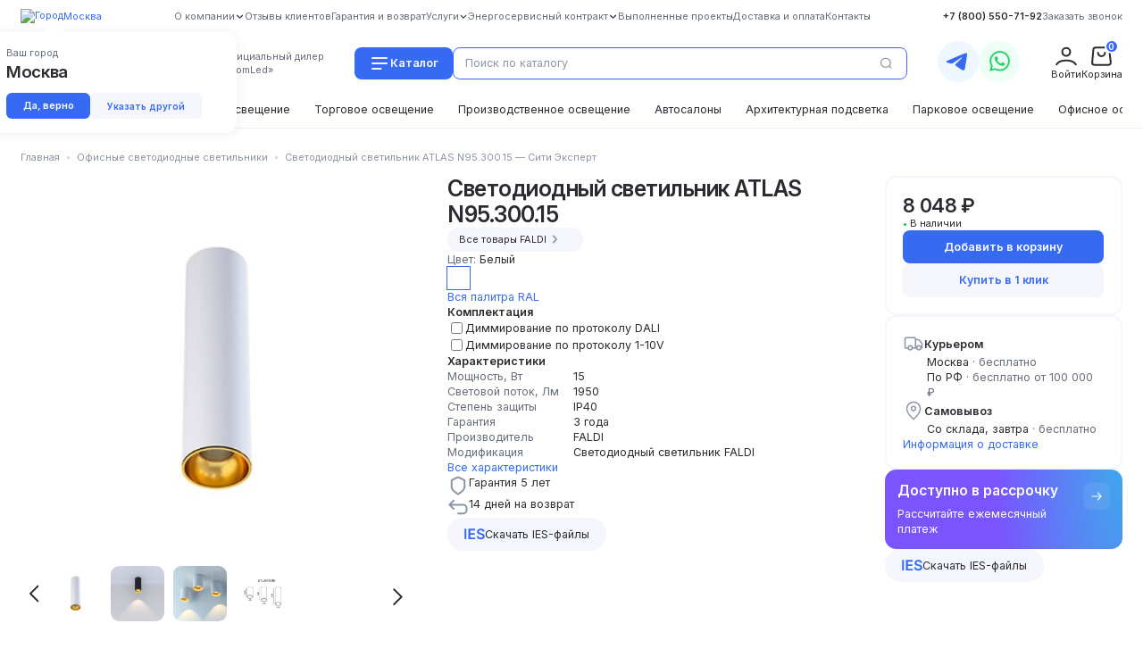

--- FILE ---
content_type: text/html; charset=UTF-8
request_url: https://cityexpert-isk.ru/catalog/svetodiodnyy-svetilnik-atlas-n95-300-15.html
body_size: 183687
content:
<!DOCTYPE html>
<html lang="ru" prefix="og: http://ogp.me/ns#">
<head>
    <meta charset="utf-8" />
<meta content="width=device-width, initial-scale=1" name="viewport" />
<meta content="IE=edge" http-equiv="X-UA-Compatible" />
<title>Купить 💡 Светодиодный светильник ATLAS N95.300.15  FALDI мощностью 15 Вт 1950 Лм по цене 8048 руб. в интернет-магазине Сити Эксперт - Москва</title>
<meta name="description" content="Интернет магазин Сити Эксперт ☎️ +7 (800) 550-71-92 предлагает купить Светодиодный светильник ATLAS N95.300.15  FALDI мощностью 15 Вт по оптимально низким ценам - Москва" />
<meta name="keywords" content="" />
<script>window.GlobalConfig = [];</script>


<script></script>


    <meta name="t" content="5BrN8n5lJR2ScfjUkCDbvsgL8Lr8RqD68lZxAzZO">

    <meta property="og:title" content="Светодиодный светильник ATLAS N95.300.15">
    <meta property="og:type" content="website"/>
    <meta property="og:url" content="https://cityexpert-isk.ru/catalog/svetodiodnyy-svetilnik-atlas-n95-300-15.html"/>
    <meta property="og:image" content="/images/logo-white.png"/>
    <meta property="og:image:width" content="174"/>
    <meta property="og:image:height" content="82"/>
    
    <link rel="shortcut icon" href="/favicon.ico" type="image/x-icon">
    <link rel="icon" href="/favicon.ico" type="image/x-icon">

    <link rel="stylesheet" href="https://cityexpert-isk.ru/css/vendor.css">
    <link rel="stylesheet" href="https://cityexpert-isk.ru/css/style.css">
    <link rel="stylesheet" href="https://cityexpert-isk.ru/css/style-ya.css">
    <link rel="stylesheet" href="https://cityexpert-isk.ru/css/custom.css">
    <!-- ChiefSlider CSS -->
    <link rel="stylesheet" href="https://cityexpert-isk.ru/css/chief-slider.css">
    
    <link rel="stylesheet" type="text/css" href="//cdn.jsdelivr.net/npm/slick-carousel@1.8.1/slick/slick.css"/>

    
    <link rel="preconnect" href="https://fonts.googleapis.com">
    <link rel="preconnect" href="https://fonts.gstatic.com" crossorigin>
    <link href="https://fonts.googleapis.com/css2?family=Inter:ital,opsz,wght@0,14..32,100..900;1,14..32,100..900&display=swap" rel="stylesheet">

    <script>
        window.url = window.url ? window.url : [];
        window.url.cart = "https://cityexpert-isk.ru/cart";
        window.url.cart_remove = "https://cityexpert-isk.ru/cart/remove";
        window.url.cart_change = "https://cityexpert-isk.ru/cart/change";
        window.url.cart_add = "https://cityexpert-isk.ru/cart/add";
    </script>
    <!-- Yandex.Metrika counter -->
    <script type="text/javascript">
        (function (m, e, t, r, i, k, a) {
            m[i] = m[i] || function () {
                (m[i].a = m[i].a || []).push(arguments)
            };
            m[i].l = 1 * new Date();
            k = e.createElement(t), a = e.getElementsByTagName(t)[0], k.async = 1, k.src = r, a.parentNode.insertBefore(k, a)
        })
        (window, document, "script", "https://mc.yandex.ru/metrika/tag.js", "ym");

        ym(51939914, "init", {
            clickmap: true,
            trackLinks: true,
            accurateTrackBounce: true,
            webvisor: true,
            ecommerce: "dataLayer"
        });
    </script>
    <noscript>
        <div><img src="https://mc.yandex.ru/watch/51939914" style="position:absolute; left:-9999px;" alt=""/></div>
    </noscript>
    <!-- /Yandex.Metrika counter -->
    <!-- Global site tag (gtag.js) - Google Analytics -->
    <script async src="https://www.googletagmanager.com/gtag/js?id=UA-120926308-6"></script>
    <script>
        window.dataLayer = window.dataLayer || [];

        function gtag() {
            dataLayer.push(arguments);
        }

        gtag('js', new Date());

        gtag('config', 'UA-120926308-6');
    </script>


    <link rel="stylesheet" href="https://cityexpert-isk.ru/css/redesign.css?v=898a24a923d35580aa764776d00c442c">
</head>
<body>
<div id="site-wrapper" class="">
    <div class="content">
        <header>
    <div class="container">
        <div class="header-content">
            <div class="header-t">
                                    <div class="city-box">
                        <div class="header-city" data-izimodal-open="#city-list">
                            <img src="/images/arrow-city.svg" alt="Город" />
                            Москва
                        </div>
                        <div class="dropdown-city" data-role="dropdown-city" style="display: none;">
                            <div class="dropdown-city-title">
                                Ваш город
                            </div>
                            <div class="dropdown-city-name">
                                Москва
                            </div>
                            <div class="dropdown-city-buttons">
                                <a class="city-accept" href="https://cityexpert-isk.ru/city?city=602">
                                    Да, верно
                                </a>
                                <a class="change-city pull-right" data-izimodal-open="#city-list">
                                    Указать другой
                                </a>
                            </div>
                        </div>
                     </div>
                                <div class="header-catalog">
                    <ul>
                    <li class="" >
                            <a href="/about">
                    <span>О компании</span>
                                            <svg width="14rem" height="14rem" viewBox="0 0 14 14" fill="none" xmlns="http://www.w3.org/2000/svg">
                            <path d="M3.11133 5.44458L7.00085 9.0068L10.8891 5.44458" stroke="#2A2A30" stroke-width="1.5" stroke-linecap="round" stroke-linejoin="round"/>
                        </svg>
                                    </a>
                                        <ul>
                    <li class="" >
                            <a href="/pages/stat-dilerom">
                    <span>Стать дилером</span>
                                    </a>
                                </li>
                    <li class="" >
                            <a href="/sertifikaty">
                    <span>Сертификаты</span>
                                    </a>
                                </li>
                    <li class="" >
                            <a href="/pages/nasha-komanda">
                    <span>Наша команда</span>
                                    </a>
                                </li>
                    <li class="" >
                            <a href="/pages/karera-v-sitiekspert">
                    <span>Карьера в СитиЭксперт</span>
                                    </a>
                                </li>
                    <li class="" >
                            <a href="/pages/licenzii">
                    <span>Лицензии</span>
                                    </a>
                                </li>
                    <li class="" >
                            <a href="/pages/protokol-ispytaniy">
                    <span>Протокол испытаний</span>
                                    </a>
                                </li>
    </ul>                    </li>
                    <li class="" >
                            <a href="/otzyvy">
                    <span>Отзывы клиентов</span>
                                    </a>
                                </li>
                    <li class="" >
                            <a href="/pages/garantiya-i-vozvrat">
                    <span>Гарантия и возврат</span>
                                    </a>
                                </li>
                    <li class="" >
                            <a href="/services">
                    <span>Услуги</span>
                                            <svg width="14rem" height="14rem" viewBox="0 0 14 14" fill="none" xmlns="http://www.w3.org/2000/svg">
                            <path d="M3.11133 5.44458L7.00085 9.0068L10.8891 5.44458" stroke="#2A2A30" stroke-width="1.5" stroke-linecap="round" stroke-linejoin="round"/>
                        </svg>
                                    </a>
                                        <ul>
                    <li class="" >
                            <a href="/services/razrabotka_proektnoj_dokumentacii">
                    <span>Разработка проектной документации</span>
                                    </a>
                                </li>
                    <li class="" >
                            <a href="/services/svetoprozrachnye_konstrukcii">
                    <span>Светопрозрачные конструкции</span>
                                    </a>
                                </li>
                    <li class="" >
                            <a href="/services/slabotochnye-sistemy">
                    <span>Слаботочные системы</span>
                                    </a>
                                </li>
                    <li class="" >
                            <a href="/services/elektromontazhnye_raboty">
                    <span>Электромонтажные работы</span>
                                            <svg width="14rem" height="14rem" viewBox="0 0 14 14" fill="none" xmlns="http://www.w3.org/2000/svg">
                            <path d="M3.11133 5.44458L7.00085 9.0068L10.8891 5.44458" stroke="#2A2A30" stroke-width="1.5" stroke-linecap="round" stroke-linejoin="round"/>
                        </svg>
                                    </a>
                                        <ul>
                    <li class="" >
                            <a href="/services/natyazhka-i-montazh-sip">
                    <span>Натяжка и монтаж СИП</span>
                                    </a>
                                </li>
                    <li class="" >
                            <a href="/services/ppr-elektroustanovok">
                    <span>ППР электроустановок</span>
                                    </a>
                                </li>
                    <li class="" >
                            <a href="/services/montazh-elektrooborudovaniya">
                    <span>Монтаж щитового оборудования</span>
                                    </a>
                                </li>
                    <li class="" >
                            <a href="/services/montazh-grshch">
                    <span>Монтаж ГРЩ</span>
                                    </a>
                                </li>
                    <li class="" >
                            <a href="/services/montazh-kabelya">
                    <span>Монтаж кабельных линий</span>
                                    </a>
                                </li>
                    <li class="" >
                            <a href="/services/prokladka-kabelnyh-liniy-v-zemle">
                    <span>Прокладка кабеля</span>
                                    </a>
                                </li>
                    <li class="" >
                            <a href="/services/kompleksnyy-elektromontazh">
                    <span>Комплексный электромонтаж</span>
                                    </a>
                                </li>
                    <li class="" >
                            <a href="/services/zazemlenie-i-molniezashchita">
                    <span>Монтаж заземляющих устройств</span>
                                    </a>
                                </li>
                    <li class="" >
                            <a href="/services/ustanovka-muft">
                    <span>Установка муфт</span>
                                    </a>
                                </li>
                    <li class="" >
                            <a href="/services/uslugi-elektrolaboratorii">
                    <span>Услуги электролаборатории</span>
                                    </a>
                                </li>
    </ul>                    </li>
                    <li class="" >
                            <a href="/services/osveshchenie">
                    <span>Монтаж освещения</span>
                                    </a>
                                </li>
                    <li class="" >
                            <a href="/institutions">
                    <span>Государственные и муниципальные учреждения</span>
                                    </a>
                                </li>
    </ul>                    </li>
                    <li class="" >
                            <a href="/energy">
                    <span>Энергосервисный контракт</span>
                                            <svg width="14rem" height="14rem" viewBox="0 0 14 14" fill="none" xmlns="http://www.w3.org/2000/svg">
                            <path d="M3.11133 5.44458L7.00085 9.0068L10.8891 5.44458" stroke="#2A2A30" stroke-width="1.5" stroke-linecap="round" stroke-linejoin="round"/>
                        </svg>
                                    </a>
                                        <ul>
                    <li class="" >
                            <a href="/outside">
                    <span>Модернизация уличного освещения</span>
                                    </a>
                                </li>
                    <li class="" >
                            <a href="/inside">
                    <span>Модернизация внутреннего освещения</span>
                                    </a>
                                </li>
    </ul>                    </li>
                    <li class="" >
                            <a href="/projects">
                    <span>Выполненные проекты</span>
                                    </a>
                                </li>
                    <li class="" >
                            <a href="/pages/dostavka-i-oplata">
                    <span>Доставка и оплата</span>
                                    </a>
                                </li>
                    <li class="" >
                            <a href="/pages/kontakty">
                    <span>Контакты</span>
                                    </a>
                                </li>
    </ul>
                </div>
                <div class="header-callback">
                    <a class="callibri-phone header-callback-n" href="tel:+78005507192">+7 (800) 550-71-92</a>
                    <a href="#" data-izimodal-open="#callback-form" class="header-callback-b">Заказать звонок</a>
                </div>
            </div>
            <div class="header-m">
                <div class="header-mobile-open">
                    <img src="/images/open-menu-b.svg" alt="" />
                </div>
                <a href="/" class="header-logo">
                    <img src="/images/logo.svg" alt="" />
                    СИТИ ЭКСПЕРТ
                </a>
                <div class="header-m-text">
                    Официальный дилер<br/>
                    «PromLed»
                </div>
                <div class="header-m-find">
                    <div class="header-button-catalog">
                        <div class="header-button-catalog-btn">
                            <img src="/images/catalog-icon.svg" alt="" />
                            Каталог
                        </div>
                        <ul>
                    <li class="" >
                            <span>В помещении</span>
                                        <ul>
                    <li class="" >
                            <a href="/catalog/sportivnoe-osveshchenie">
                    <span>Спортивное освещение</span>
                                    </a>
                                </li>
                    <li class="" >
                            <a href="/catalog/torgovoe-osveshchenie">
                    <span>Торговое освещение</span>
                                    </a>
                                </li>
                    <li class="" >
                            <a href="/catalog/osveshchenie-logisticheskih-centrov">
                    <span>Освещение логистических центров</span>
                                    </a>
                                </li>
                    <li class="" >
                            <a href="/catalog/osveshchenie-zhkh">
                    <span>Освещение для ЖКХ</span>
                                    </a>
                                </li>
                    <li class="" >
                            <a href="/catalog/trekovye-svetilniki">
                    <span>Трековые светильники</span>
                                    </a>
                                </li>
                    <li class="" >
                            <a href="/catalog/ofisnoe-osveshchenie">
                    <span>Офисное освещение</span>
                                    </a>
                                </li>
    </ul>                    </li>
                    <li class="" >
                            <span>Наружное</span>
                                        <ul>
                    <li class="" >
                            <a href="/catalog/arhitekturnaya-podsvetka">
                    <span>Архитектурная подсветка</span>
                                    </a>
                                </li>
                    <li class="" >
                            <a href="/catalog/azs-sto-avtomoyki-parkingi">
                    <span>АЗС, СТО, автомойки, паркинги</span>
                                    </a>
                                </li>
                    <li class="" >
                            <a href="/catalog/parkovoe-osveshchenie">
                    <span>Парковое освещение</span>
                                    </a>
                                </li>
                    <li class="" >
                            <a href="/catalog/ulichnoe-osveshchenie">
                    <span>Уличное освещение</span>
                                    </a>
                                </li>
    </ul>                    </li>
    </ul>
                    </div>
                    <form action="https://cityexpert-isk.ru/catalog/search" class="header-search">
                        <div class="header-search-input">
                            <div class="header-search-input-close">
                                <svg width="24" height="24" viewBox="0 0 24 24" fill="none" xmlns="http://www.w3.org/2000/svg">
                                    <path d="M20.25 12H4.5M9.75 6L3.75 12L9.75 18" stroke="#676C7B" stroke-width="1.5" stroke-linecap="round" stroke-linejoin="round"/>
                                </svg>
                            </div>
                            <input id="header-search" type="search" name="query" placeholder="Поиск по каталогу" >
                            <img src="/images/search-icon.svg" class="header-search-icon">
                        </div>
                        <div class="header-search-popup">
                            Идет поиск...
                        </div>
                    </form>
                </div>
                <div class="header-social">
                    <a href="https://t.me/+79991637367" target="_blank" class="header-social-t">
                        <img src="/images/t-icon.svg" alt="" />
                    </a>
                    <a href="https://wa.me/+79991637367" target="_blank" class="header-social-w">
                        <img src="/images/w-icon.svg" alt="" />
                    </a>
                </div>
                <div class="header-m-last">
                                            <div class="account-box">
                            <span class="header-login">
                                <img src="/images/person-icon.svg" alt="" />
                                <div class="header-m-last-text">Войти</div>
                            </span>
                            <ul>
                                <li class="account-box__login">
                                    <a href="javascript:void(0);" data-izimodal-open="#login-modal">Вход</a>
                                    <a href="javascript:void(0);" data-izimodal-open="#registration-modal">Регистрация</a>
                                </li>
                            </ul>
                        </div>
                                        <noindex>
    <a href="https://cityexpert-isk.ru/cart" class="cart-module header-basket">
        <img src="/images/basket-icon.svg" alt="Корзина" />
        <div class="header-m-last-text">Корзина</div>
        <span class="header-basket__count">0</span>
    </a>
</noindex>                </div>
            </div>
            <div class="header-b">
                <div class="swiper header-swiper">
    <div class="swiper-wrapper">
                                <div class="swiper-slide">
                <a href="/catalog/sportivnoe-osveshchenie">
                    Спортивное освещение
                </a>
            </div>
                                <div class="swiper-slide">
                <a href="/catalog/ulichnoe-osveshchenie">
                    Уличное освещение
                </a>
            </div>
                                <div class="swiper-slide">
                <a href="/catalog/torgovoe-osveshchenie">
                    Торговое освещение
                </a>
            </div>
                                <div class="swiper-slide">
                <a href="/catalog/proizvodstvennoe-osveshchenie">
                    Производственное освещение
                </a>
            </div>
                                <div class="swiper-slide">
                <a href="/catalog/avtosalony">
                    Автосалоны
                </a>
            </div>
                                <div class="swiper-slide">
                <a href="/catalog/arhitekturnaya-podsvetka">
                    Архитектурная подсветка
                </a>
            </div>
                                <div class="swiper-slide">
                <a href="/catalog/parkovoe-osveshchenie">
                    Парковое освещение
                </a>
            </div>
                                <div class="swiper-slide">
                <a href="/catalog/ofisnoe-osveshchenie">
                    Офисное освещение
                </a>
            </div>
                                <div class="swiper-slide">
                <a href="/catalog/vzryvozashchishchennye-svetilniki">
                    Взрывозащищенные светильники
                </a>
            </div>
                                <div class="swiper-slide">
                <a href="/catalog/nizkovoltnye-svetilniki">
                    Низковольтные светильники
                </a>
            </div>
                                <div class="swiper-slide">
                <a href="/catalog/trekovye-svetilniki">
                    Трековые светильники
                </a>
            </div>
                                <div class="swiper-slide">
                <a href="/catalog/osveshchenie-logisticheskih-centrov">
                    Освещение логистических центров
                </a>
            </div>
                                <div class="swiper-slide">
                <a href="/catalog/azs-sto-avtomoyki-parkingi">
                    АЗС, СТО, автомойки, паркинги
                </a>
            </div>
                                <div class="swiper-slide">
                <a href="/catalog/osveshchenie-zhkh">
                    Освещение ЖКХ
                </a>
            </div>
                                <div class="swiper-slide">
                <a href="/catalog/all">
                    Все светильники
                </a>
            </div>
            </div>
</div>
            </div>
        </div>
    </div>
</header>

<div class="catalog-menu">
    <div class="catalog-menu-title">Каталог</div>
    <div class="catalog-menu-content">
        <div class="catalog-menu-item">
                            <div class="catalog-menu-subtitle">
                    В помещении
                </div>
                                        <ul>
                    <li class="" >
                            <a href="/catalog/sportivnoe-osveshchenie">
                    <span>Спортивное освещение</span>
                                    </a>
                                </li>
                    <li class="" >
                            <a href="/catalog/torgovoe-osveshchenie">
                    <span>Торговое освещение</span>
                                    </a>
                                </li>
                    <li class="" >
                            <a href="/catalog/osveshchenie-logisticheskih-centrov">
                    <span>Освещение логистических центров</span>
                                    </a>
                                </li>
                    <li class="" >
                            <a href="/catalog/osveshchenie-zhkh">
                    <span>Освещение для ЖКХ</span>
                                    </a>
                                </li>
                    <li class="" >
                            <a href="/catalog/trekovye-svetilniki">
                    <span>Трековые светильники</span>
                                    </a>
                                </li>
                    <li class="" >
                            <a href="/catalog/ofisnoe-osveshchenie">
                    <span>Офисное освещение</span>
                                    </a>
                                </li>
    </ul>                    </div>
                    <div class="catalog-menu-item">
                            <div class="catalog-menu-subtitle">
                    Наружное
                </div>
                                        <ul>
                    <li class="" >
                            <a href="/catalog/arhitekturnaya-podsvetka">
                    <span>Архитектурная подсветка</span>
                                    </a>
                                </li>
                    <li class="" >
                            <a href="/catalog/azs-sto-avtomoyki-parkingi">
                    <span>АЗС, СТО, автомойки, паркинги</span>
                                    </a>
                                </li>
                    <li class="" >
                            <a href="/catalog/parkovoe-osveshchenie">
                    <span>Парковое освещение</span>
                                    </a>
                                </li>
                    <li class="" >
                            <a href="/catalog/ulichnoe-osveshchenie">
                    <span>Уличное освещение</span>
                                    </a>
                                </li>
    </ul>                    </div>
    
    </div>
    <div class="catalog-menu-close">
        <svg width="24" height="24" viewBox="0 0 24 24" fill="none" xmlns="http://www.w3.org/2000/svg">
            <path d="M18 6L6 18M18 18L6 6" stroke="#8C94A8" stroke-width="1.5" stroke-linecap="round"/>
        </svg>
    </div>
</div>

<div class="about-menu">
            <div class="about-menu-city" data-izimodal-open="#city-list">
            <svg width="16" height="16" viewBox="0 0 16 16" fill="none" xmlns="http://www.w3.org/2000/svg">
                <path d="M6.84176 9.33469L8.33089 13.6419C8.61002 14.4492 9.74193 14.4762 10.0592 13.6831L14.3313 3.00433C14.6285 2.26145 13.9037 1.51835 13.1537 1.79693L2.20091 5.86484C1.40052 6.16211 1.39874 7.29356 2.19819 7.59335L6.84176 9.33469Z" stroke="#366AF3" stroke-width="1.5" stroke-linecap="round" stroke-linejoin="round"/>
            </svg>
            Москва
        </div>
        <div class="about-menu-content">
        <div class="about-menu-item">
            <ul>
                    <li class="" >
                            <a href="/about">
                    <span>О компании</span>
                </a>
                    </li>
                    <li class="" >
                            <a href="/otzyvy">
                    <span>Отзывы клиентов</span>
                </a>
                    </li>
                    <li class="" >
                            <a href="/pages/garantiya-i-vozvrat">
                    <span>Гарантия и возврат</span>
                </a>
                    </li>
                    <li class="" >
                            <a href="/services">
                    <span>Услуги</span>
                </a>
                    </li>
                    <li class="" >
                            <a href="/energy">
                    <span>Энергосервисный контракт</span>
                </a>
                    </li>
                    <li class="" >
                            <a href="/projects">
                    <span>Выполненные проекты</span>
                </a>
                    </li>
                    <li class="" >
                            <a href="/pages/dostavka-i-oplata">
                    <span>Доставка и оплата</span>
                </a>
                    </li>
                    <li class="" >
                            <a href="/pages/kontakty">
                    <span>Контакты</span>
                </a>
                    </li>
    </ul>
        </div>
        <div class="about-menu-item">
            <div class="about-menu-phone">
                <a href="tel:88005507192">8 (800) 550-71-92</a>
            </div>
            <a href="#" data-izimodal-open="#callback-form">Заказать звонок</a>
        </div>
    </div>
    <div class="about-menu-close">
        <svg width="24" height="24" viewBox="0 0 24 24" fill="none" xmlns="http://www.w3.org/2000/svg">
            <path d="M18 6L6 18M18 18L6 6" stroke="#8C94A8" stroke-width="1.5" stroke-linecap="round"/>
        </svg>
    </div>
</div>        <section class="content-side">
            <div class="content-place">
                
    <div class="container">
        <div class="breadcrumbs">
        <ul class="" itemscope itemtype="https://schema.org/BreadcrumbList">
                                                <li itemprop="itemListElement" itemscope itemtype="https://schema.org/ListItem">
                        <a itemtype="https://schema.org/Thing" itemprop="item" href="https://cityexpert-isk.ru/catalog.pdf">
                            <span itemprop="name">Главная</span>
                        </a>
                        <meta itemprop="position" content="1" />
                    </li>
                                                                <li itemprop="itemListElement" itemscope itemtype="https://schema.org/ListItem">
                        <a itemtype="https://schema.org/Thing" itemprop="item" href="/catalog/ofisnoe-osveshchenie">
                            <span itemprop="name">Офисные светодиодные светильники</span>
                        </a>
                        <meta itemprop="position" content="2" />
                    </li>
                                                                <li class="active" itemprop="itemListElement" itemscope itemtype="https://schema.org/ListItem">
                        <a itemtype="https://schema.org/Thing" itemprop="item" href="javascript:void(0)">
                            <span itemprop="name">Светодиодный светильник ATLAS N95.300.15 — Сити Эксперт</span>
                        </a>
                        <meta itemprop="position" content="3" />
                    </li>
                                    </ul>
    </div>

        <form action="" id="product-detail-form">
            <div class="card-item" itemscope itemtype="https://schema.org/Product">
                <div class="card-item-sliders">
                    <div class="swiper swiper-card">
                        <div class="swiper-wrapper">
                            <div class="swiper-slide">
                                <a href="https://cityexpert-isk.ru/images/uploads/3806bfc18e0d96755b9aa9ae32532aec.jpg" data-fancybox="product-detail">
                                    <img src="https://cityexpert-isk.ru/cache/images/uploads/560x560_heighten_3806bfc18e0d96755b9aa9ae32532aec.jpg" alt="Светодиодный светильник ATLAS N95.300.15" title="Светодиодный светильник ATLAS N95.300.15" />
                                </a>
                                <div class="status-product status-product-card">
                                                                                                                                            </div>
                            </div>
                                                            <div class="swiper-slide">
                                    <a href="https://cityexpert-isk.ru/images/uploads/a6372327bb5f77514d6d85b4073681ff.jpg" data-fancybox="product-detail">
                                        <img src="https://cityexpert-isk.ru/images/uploads/a6372327bb5f77514d6d85b4073681ff.jpg" alt="Светодиодный светильник ATLAS N95.300.15" title="Светодиодный светильник ATLAS N95.300.15" loading="lazy">
                                    </a>
                                    <div class="status-product status-product-card">
                                                                                                                                                            </div>
                                </div>
                                                            <div class="swiper-slide">
                                    <a href="https://cityexpert-isk.ru/images/uploads/d93f4e04b5969776bfb11b4fb2ecce37.jpg" data-fancybox="product-detail">
                                        <img src="https://cityexpert-isk.ru/images/uploads/d93f4e04b5969776bfb11b4fb2ecce37.jpg" alt="Светодиодный светильник ATLAS N95.300.15" title="Светодиодный светильник ATLAS N95.300.15" loading="lazy">
                                    </a>
                                    <div class="status-product status-product-card">
                                                                                                                                                            </div>
                                </div>
                                                            <div class="swiper-slide">
                                    <a href="https://cityexpert-isk.ru/images/uploads/49772c6f3a529b1dc090135e24a99c13.jpg" data-fancybox="product-detail">
                                        <img src="https://cityexpert-isk.ru/images/uploads/49772c6f3a529b1dc090135e24a99c13.jpg" alt="Светодиодный светильник ATLAS N95.300.15" title="Светодиодный светильник ATLAS N95.300.15" loading="lazy">
                                    </a>
                                    <div class="status-product status-product-card">
                                                                                                                                                            </div>
                                </div>
                                                    </div>
                    </div>
                    <div class="swiper swiper-card_thumbnail">
                        <div class="swiper-wrapper">
                            <div class="swiper-slide">
                                <img src="https://cityexpert-isk.ru/cache/images/uploads/80x80_heighten_3806bfc18e0d96755b9aa9ae32532aec.jpg" alt="" />
                            </div>
                                                            <div class="swiper-slide">
                                    <img src="https://cityexpert-isk.ru/images/uploads/a6372327bb5f77514d6d85b4073681ff.jpg" alt="" />
                                </div>
                                                            <div class="swiper-slide">
                                    <img src="https://cityexpert-isk.ru/images/uploads/d93f4e04b5969776bfb11b4fb2ecce37.jpg" alt="" />
                                </div>
                                                            <div class="swiper-slide">
                                    <img src="https://cityexpert-isk.ru/images/uploads/49772c6f3a529b1dc090135e24a99c13.jpg" alt="" />
                                </div>
                                                    </div>
                    </div>
                    <div class="card-button-prev"></div>
                    <div class="card-button-next"></div>
                </div>
                <div class="card-item-specifications">
                    <div class="specifications-block">
                        <h1 itemprop="name" class="specifications-title">
                            Светодиодный светильник ATLAS N95.300.15
                        </h1>
                                                                                <a href="/catalog/manufacturer__96/filter" class="specifications-brand">
                                Все товары FALDI
                                <svg width="18" height="18" viewBox="0 0 18 18" fill="none" xmlns="http://www.w3.org/2000/svg">
                                    <path d="M7.5 5.25L11.25 9L7.5 12.75" stroke="#8C94A8" stroke-width="1.5" stroke-linecap="round" stroke-linejoin="round"/>
                                </svg>
                            </a>
                                            </div>
                                                                <div class="specifications-block specifications-color-m">
                            <input type="hidden" class="input-cart" data-price="920.00" name="color" value=""/>
                            <div class="specifications-color">
                                <span class="specifications-color-label">Цвет:</span>
                                <span class="specifications-color-title">Белый</span>
                            </div>
                            <div class="color-options">
                                <label class="param-color param-color-0">
                                    <input type="radio" checked name="select-color" value="0">
                                    <div class="color-option" style="background-color: #fff"></div>
                                </label>
                                <label class="param-color param-color-1" style="display: none;">
                                    <input type="radio" name="select-color" value="1" id="color-ral">
                                    <div class="color-option" style="background-color: #fff"></div>
                                </label>
                            </div>
                            <span class="specifications-palette" data-izimodal-open="#ral-modal">Вся палитра RAL</span>
                        </div>
                                                                                    <div class="specifications-block specifications-points-m">
                            <div class="specifications-subtitle">Комплектация</div>
                            <div class="specifications-select">
                                                                                                            <div>
                                            <input id="set-dimming-2" type="checkbox" class="input-cart param-checkbox-input" data-price="3864.00" name="dimming-2" value="1">
                                            <label for="set-dimming-2">Диммирование по протоколу DALI</label>
                                        </div>
                                                                                                                                                <div>
                                            <input id="set-dimming" type="checkbox" class="input-cart param-checkbox-input" data-price="3864.00" name="dimming" value="1">
                                            <label for="set-dimming">Диммирование по протоколу 1-10V</label>
                                        </div>
                                                                                                </div>
                        </div>
                    
                    <div class="specifications-block specifications-none-m">
                        <meta itemprop="brand" content="FALDI" />
                        <div class="specifications-subtitle">Характеристики</div>
                        <div class="specifications-points">
                                                            <div class="specifications-point">
                                    <div class="specifications-point-info">Мощность, Вт</div>
                                    <div class="specifications-point-res">15</div>
                                </div>
                                                            <div class="specifications-point">
                                    <div class="specifications-point-info">Световой поток, Лм</div>
                                    <div class="specifications-point-res">1950</div>
                                </div>
                                                            <div class="specifications-point">
                                    <div class="specifications-point-info">Степень защиты</div>
                                    <div class="specifications-point-res">IP40</div>
                                </div>
                                                            <div class="specifications-point">
                                    <div class="specifications-point-info">Гарантия</div>
                                    <div class="specifications-point-res">3 года</div>
                                </div>
                                                            <div class="specifications-point">
                                    <div class="specifications-point-info">Производитель</div>
                                    <div class="specifications-point-res">FALDI</div>
                                </div>
                                                            <div class="specifications-point">
                                    <div class="specifications-point-info">Модификация</div>
                                    <div class="specifications-point-res">Светодиодный светильник FALDI</div>
                                </div>
                                                    </div>
                        <a href="#attrs" data-tab="attrs" class="open-tab specifications-all">Все характеристики</a>
                    </div>

                    <div class="specifications-block specifications-none-m">
                        <div class="specifications-advantage">
                            <svg width="24" height="24" viewBox="0 0 24 24" fill="none" xmlns="http://www.w3.org/2000/svg">
                                <path d="M13.3417 3.07072C12.4971 2.64843 11.503 2.64843 10.6584 3.07072L4.80005 5.9999V14.0279C4.80005 16.1999 7.36245 18.6711 12 21.5999C16.6377 18.6711 19.2001 16.7999 19.2001 14.0279C19.2001 11.2559 19.2001 5.9999 19.2001 5.9999L13.3417 3.07072Z" stroke="#8C94A8" stroke-width="2" stroke-linejoin="round"/>
                            </svg>
                            <div>Гарантия 5 лет</div>
                        </div>
                        <div class="specifications-advantage">
                            <svg width="24" height="24" viewBox="0 0 24 24" fill="none" xmlns="http://www.w3.org/2000/svg">
                                <path d="M6.95377 4.79995L2.3999 9.41544M2.3999 9.41544L6.95377 14.0309M2.3999 9.41544L17.5999 9.41544C19.809 9.41544 21.5999 11.2063 21.5999 13.4154L21.5999 15.2C21.5999 17.4091 19.809 19.2 17.5999 19.2L11.9999 19.2" stroke="#8C94A8" stroke-width="2" stroke-linecap="round" stroke-linejoin="round"/>
                            </svg>
                            <div>14 дней на возврат</div>
                        </div>
                    </div>
                                                                        <a href="https://cityexpert-isk.ru/files/uploads/99bb9661d3cfd0455957a6b4547477a9.txt" target="_blank" download="" class="specifications-button specifications-none-m">
                                <svg width="23" height="13" viewBox="0 0 23 13" fill="none" xmlns="http://www.w3.org/2000/svg">
                                    <path d="M2.25568 0.363636V12H0.147727V0.363636H2.25568ZM4.53835 12V0.363636H12.1065V2.13068H6.64631V5.28977H11.7145V7.05682H6.64631V10.233H12.152V12H4.53835ZM20.581 3.5625C20.5279 3.06629 20.3045 2.67992 19.9105 2.40341C19.5204 2.12689 19.0128 1.98864 18.3878 1.98864C17.9484 1.98864 17.5715 2.05492 17.2571 2.1875C16.9427 2.32008 16.7022 2.5 16.5355 2.72727C16.3688 2.95455 16.2836 3.21402 16.2798 3.50568C16.2798 3.74811 16.3348 3.95833 16.4446 4.13636C16.5582 4.31439 16.7116 4.46591 16.9048 4.59091C17.098 4.71212 17.312 4.81439 17.5469 4.89773C17.7817 4.98106 18.0185 5.05114 18.2571 5.10795L19.348 5.38068C19.7874 5.48295 20.2098 5.62121 20.6151 5.79545C21.0241 5.9697 21.3897 6.18939 21.7116 6.45455C22.0374 6.7197 22.295 7.03977 22.4844 7.41477C22.6738 7.78977 22.7685 8.22917 22.7685 8.73295C22.7685 9.41477 22.5942 10.0152 22.2457 10.5341C21.8973 11.0492 21.3935 11.4527 20.7344 11.7443C20.0791 12.0322 19.2855 12.1761 18.3537 12.1761C17.4484 12.1761 16.6624 12.036 15.9957 11.7557C15.3329 11.4754 14.8139 11.0663 14.4389 10.5284C14.0677 9.99053 13.867 9.33523 13.8366 8.5625H15.9105C15.9408 8.9678 16.0658 9.30492 16.2855 9.57386C16.5052 9.8428 16.7912 10.0436 17.1435 10.1761C17.4995 10.3087 17.8973 10.375 18.3366 10.375C18.795 10.375 19.1965 10.3068 19.5412 10.1705C19.8897 10.0303 20.1624 9.83712 20.3594 9.59091C20.5563 9.34091 20.6567 9.04924 20.6605 8.71591C20.6567 8.41288 20.5677 8.16288 20.3935 7.96591C20.2192 7.76515 19.9749 7.59848 19.6605 7.46591C19.3499 7.32955 18.9863 7.20833 18.5696 7.10227L17.2457 6.76136C16.2874 6.51515 15.5298 6.14205 14.973 5.64205C14.42 5.13826 14.1435 4.4697 14.1435 3.63636C14.1435 2.95076 14.3291 2.35038 14.7003 1.83523C15.0753 1.32008 15.5848 0.920454 16.2287 0.636363C16.8726 0.348484 17.6018 0.204545 18.4162 0.204545C19.242 0.204545 19.9654 0.348484 20.5866 0.636363C21.2116 0.920454 21.7022 1.31629 22.0582 1.82386C22.4143 2.32765 22.598 2.9072 22.6094 3.5625H20.581Z" fill="#366AF3"/>
                                </svg>
                                <div>Скачать IES-файлы</div>
                            </a>
                                                                                    </div>
                                <div class="product-card-panel">
                    <div class="mobile-panel-price">
                                                    <span class="price" data-price="8048.00">8&nbsp;048&nbsp;₽</span>
                                            </div>
                    <div class="mobile-panel-quantity">
                        <svg width="7" height="7" viewBox="0 0 5 6" fill="none" xmlns="http://www.w3.org/2000/svg">
                            <circle cx="2.5" cy="3" r="2.5" fill="#10C44C"/>
                        </svg>
                        В наличии
                    </div>
                    <div class="mobile-panel-buttons">
                        <a href="#" class="mobile-panel-basket button-add " data-id="696" data-js="product.add">
                                                            В корзину
                                                    </a>
                        <a href="#" data-action="callback" data-form="Купить в один клик" class="mobile-panel-click">В 1 клик</a>
                    </div>
                </div>
                <div class="card-item-purchase" itemprop="offers" itemscope itemtype="https://schema.org/Offer">
                    <div class="purchase-item purchase-none-m">
                        <div class="purchase-item-block">
                            <div class="purchase-price">
                                                                    <span class="price" data-price="8048.00">8&nbsp;048&nbsp;₽</span>
                                                            </div>
                            <div class="purchase-availability">
                                <div><span>•</span> В наличии</div>
                            </div>
                        </div>
                        <div class="purchase-item-block">
                            <a href="#" class="purchase-button-basket button-add " data-id="696" data-js="product.add">
                                                                    Добавить в корзину
                                                            </a>
                            <a data-action="callback" data-form="Купить в один клик" class="purchase-button-click">Купить в 1 клик</a>
                        </div>
                    </div>

                    <div class="purchase-item">
                        <div class="purchase-item-block purchase-order-m">
                            <div class="purchase-title">
                                <svg width="24" height="24" viewBox="0 0 24 24" fill="none" xmlns="http://www.w3.org/2000/svg">
                                    <path d="M5.14276 17.0285H4.22847C3.21858 17.0285 2.3999 16.2099 2.3999 15.2V6.97139C2.3999 5.9615 3.21858 5.14282 4.22847 5.14282H12.457C13.4669 5.14282 14.2856 5.9615 14.2856 6.97139V15.2C14.2856 16.2099 13.4669 17.0285 12.457 17.0285H11.5428M15.657 17.0285H15.1999C14.695 17.0285 14.2856 16.6192 14.2856 16.1142V8.34282C14.2856 7.83788 14.695 7.42854 15.1999 7.42854H17.5033C17.7811 7.42854 18.0438 7.55479 18.2173 7.77167L21.3995 11.7495C21.5292 11.9116 21.5999 12.1131 21.5999 12.3207V16.1142C21.5999 16.6192 21.1906 17.0285 20.6856 17.0285M10.6285 16.5714C10.6285 17.8338 9.60512 18.8571 8.34276 18.8571C7.08039 18.8571 6.05704 17.8338 6.05704 16.5714C6.05704 15.309 7.08039 14.2857 8.34276 14.2857C9.60512 14.2857 10.6285 15.309 10.6285 16.5714ZM20.2285 16.5714C20.2285 17.8338 19.2051 18.8571 17.9428 18.8571C16.6804 18.8571 15.657 17.8338 15.657 16.5714C15.657 15.309 16.6804 14.2857 17.9428 14.2857C19.2051 14.2857 20.2285 15.309 20.2285 16.5714Z" stroke="#8C94A8" stroke-width="1.5" stroke-linecap="round"/>
                                </svg>
                                <div>Курьером</div>
                            </div>
                            <div class="purchase-subtitle">
                                <div>Москва <span>· бесплатно</span></div>
                                <div>По РФ <span>· бесплатно от 100 000 ₽</span></div>
                            </div>
                        </div>
                        <div class="purchase-item-block">
                            <div class="purchase-title">
                                <svg width="24" height="24" viewBox="0 0 24 24" fill="none" xmlns="http://www.w3.org/2000/svg">
                                    <path d="M11.9999 21.5999C11.9999 21.5999 19.5129 14.9216 19.5129 9.91294C19.5129 5.76361 16.1492 2.3999 11.9999 2.3999C7.85052 2.3999 4.48682 5.76361 4.48682 9.91294C4.48682 14.9216 11.9999 21.5999 11.9999 21.5999Z" stroke="#8C94A8" stroke-width="1.5"/>
                                    <path d="M14.4002 9.60005C14.4002 10.9255 13.3257 12.0001 12.0002 12.0001C10.6747 12.0001 9.60017 10.9255 9.60017 9.60005C9.60017 8.27457 10.6747 7.20005 12.0002 7.20005C13.3257 7.20005 14.4002 8.27457 14.4002 9.60005Z" stroke="#8C94A8" stroke-width="1.5"/>
                                </svg>
                                <div>Самовывоз</div>
                            </div>
                            <div class="purchase-subtitle">
                                <div>Со склада, завтра <span>· бесплатно</span></div>
                            </div>
                        </div>
                        <a href="/pages/dostavka-i-oplata" class="purchase-information">Информация о доставке</a>
                    </div>

                    <div class="card-item-installment" data-action="installment" data-price="8048.00">
                        <div>
                            <div class="card-item-installment-title">
                                Доступно в рассрочку
                            </div>
                            <div class="card-item-installment-text">
                                Рассчитайте ежемесячный платеж
                            </div>
                        </div>
                        <svg width="40" height="40" viewBox="0 0 40 40" fill="none" xmlns="http://www.w3.org/2000/svg">
                            <rect width="40" height="40" rx="10" fill="white" fill-opacity="0.08"/>
                            <path d="M13.125 20H26.25M21.875 15L26.875 20L21.875 25" stroke="white" stroke-width="1.5" stroke-linecap="round" stroke-linejoin="round"/>
                        </svg>
                    </div>

                    <div class="card-item-specifications">
                                                                                    <a href="https://cityexpert-isk.ru/files/uploads/99bb9661d3cfd0455957a6b4547477a9.txt" target="_blank" download="" class="specifications-button specifications-mobile">
                                    <svg width="23" height="13" viewBox="0 0 23 13" fill="none" xmlns="http://www.w3.org/2000/svg">
                                        <path d="M2.25568 0.363636V12H0.147727V0.363636H2.25568ZM4.53835 12V0.363636H12.1065V2.13068H6.64631V5.28977H11.7145V7.05682H6.64631V10.233H12.152V12H4.53835ZM20.581 3.5625C20.5279 3.06629 20.3045 2.67992 19.9105 2.40341C19.5204 2.12689 19.0128 1.98864 18.3878 1.98864C17.9484 1.98864 17.5715 2.05492 17.2571 2.1875C16.9427 2.32008 16.7022 2.5 16.5355 2.72727C16.3688 2.95455 16.2836 3.21402 16.2798 3.50568C16.2798 3.74811 16.3348 3.95833 16.4446 4.13636C16.5582 4.31439 16.7116 4.46591 16.9048 4.59091C17.098 4.71212 17.312 4.81439 17.5469 4.89773C17.7817 4.98106 18.0185 5.05114 18.2571 5.10795L19.348 5.38068C19.7874 5.48295 20.2098 5.62121 20.6151 5.79545C21.0241 5.9697 21.3897 6.18939 21.7116 6.45455C22.0374 6.7197 22.295 7.03977 22.4844 7.41477C22.6738 7.78977 22.7685 8.22917 22.7685 8.73295C22.7685 9.41477 22.5942 10.0152 22.2457 10.5341C21.8973 11.0492 21.3935 11.4527 20.7344 11.7443C20.0791 12.0322 19.2855 12.1761 18.3537 12.1761C17.4484 12.1761 16.6624 12.036 15.9957 11.7557C15.3329 11.4754 14.8139 11.0663 14.4389 10.5284C14.0677 9.99053 13.867 9.33523 13.8366 8.5625H15.9105C15.9408 8.9678 16.0658 9.30492 16.2855 9.57386C16.5052 9.8428 16.7912 10.0436 17.1435 10.1761C17.4995 10.3087 17.8973 10.375 18.3366 10.375C18.795 10.375 19.1965 10.3068 19.5412 10.1705C19.8897 10.0303 20.1624 9.83712 20.3594 9.59091C20.5563 9.34091 20.6567 9.04924 20.6605 8.71591C20.6567 8.41288 20.5677 8.16288 20.3935 7.96591C20.2192 7.76515 19.9749 7.59848 19.6605 7.46591C19.3499 7.32955 18.9863 7.20833 18.5696 7.10227L17.2457 6.76136C16.2874 6.51515 15.5298 6.14205 14.973 5.64205C14.42 5.13826 14.1435 4.4697 14.1435 3.63636C14.1435 2.95076 14.3291 2.35038 14.7003 1.83523C15.0753 1.32008 15.5848 0.920454 16.2287 0.636363C16.8726 0.348484 17.6018 0.204545 18.4162 0.204545C19.242 0.204545 19.9654 0.348484 20.5866 0.636363C21.2116 0.920454 21.7022 1.31629 22.0582 1.82386C22.4143 2.32765 22.598 2.9072 22.6094 3.5625H20.581Z" fill="#366AF3"/>
                                    </svg>
                                    <div>Скачать IES-файлы</div>
                                </a>
                                                                                                    </div>

                    <meta itemprop="price" content="8048.00">
                    <meta itemprop="priceCurrency" content="RUB">
                    <link itemprop="availability" href="http://schema.org/InStock">
                    <meta itemprop="url" content="https://cityexpert-isk.ru/catalog/svetodiodnyy-svetilnik-atlas-n95-300-15.html">
                    <meta itemprop="priceValidUntil" content="29-11-2029">
                </div>
            </div>
            <div itemprop="aggregateRating" itemscope itemtype="https://schema.org/AggregateRating">
                <meta itemprop="ratingValue" content="4.8">
                <meta itemprop="reviewCount" content="33">
            </div>
            <div id="ral-modal">
                <div class="modal-close" data-izimodal-close="">
                    <svg width="20" height="20" viewBox="0 0 20 20" fill="none" xmlns="http://www.w3.org/2000/svg">
                        <path d="M16.6666 3.33301L3.33331 16.6663M16.6666 16.6663L3.33331 3.33301" stroke="#8C94A8" stroke-width="2" stroke-linecap="round"/>
                    </svg>
                </div>
                <div class="ral-modal">
                    <div class="ral-modal-title">
                        Выбор цвета RAL
                    </div>
                    <div class="ral-modal-subtitle">
                        Цвет на экране монитора лишь приближенно воспроизводит реальный цвет и может служить только для контроля правильности выбранного кода
                    </div>
                    <div class="ral-modal-items">
                                                    <label class="ral-modal-item">
                                <input type="radio" name="color-ral" data-title="1000" value="1000" />
                                <div class="ral-modal-item-round" style="background-color: #CCC58F;"></div>
                                <div class="ral-modal-item-title">1000</div>
                            </label>
                                                    <label class="ral-modal-item">
                                <input type="radio" name="color-ral" data-title="1001" value="1001" />
                                <div class="ral-modal-item-round" style="background-color: #D1BC8A;"></div>
                                <div class="ral-modal-item-title">1001</div>
                            </label>
                                                    <label class="ral-modal-item">
                                <input type="radio" name="color-ral" data-title="1002" value="1002" />
                                <div class="ral-modal-item-round" style="background-color: #D2B773;"></div>
                                <div class="ral-modal-item-title">1002</div>
                            </label>
                                                    <label class="ral-modal-item">
                                <input type="radio" name="color-ral" data-title="1003" value="1003" />
                                <div class="ral-modal-item-round" style="background-color: #F7BA0B;"></div>
                                <div class="ral-modal-item-title">1003</div>
                            </label>
                                                    <label class="ral-modal-item">
                                <input type="radio" name="color-ral" data-title="1004" value="1004" />
                                <div class="ral-modal-item-round" style="background-color: #E2B007;"></div>
                                <div class="ral-modal-item-title">1004</div>
                            </label>
                                                    <label class="ral-modal-item">
                                <input type="radio" name="color-ral" data-title="1005" value="1005" />
                                <div class="ral-modal-item-round" style="background-color: #C89F04;"></div>
                                <div class="ral-modal-item-title">1005</div>
                            </label>
                                                    <label class="ral-modal-item">
                                <input type="radio" name="color-ral" data-title="1006" value="1006" />
                                <div class="ral-modal-item-round" style="background-color: #E1A100;"></div>
                                <div class="ral-modal-item-title">1006</div>
                            </label>
                                                    <label class="ral-modal-item">
                                <input type="radio" name="color-ral" data-title="1007" value="1007" />
                                <div class="ral-modal-item-round" style="background-color: #E79C00;"></div>
                                <div class="ral-modal-item-title">1007</div>
                            </label>
                                                    <label class="ral-modal-item">
                                <input type="radio" name="color-ral" data-title="1011" value="1011" />
                                <div class="ral-modal-item-round" style="background-color: #AF8A54;"></div>
                                <div class="ral-modal-item-title">1011</div>
                            </label>
                                                    <label class="ral-modal-item">
                                <input type="radio" name="color-ral" data-title="1012" value="1012" />
                                <div class="ral-modal-item-round" style="background-color: #D9C022;"></div>
                                <div class="ral-modal-item-title">1012</div>
                            </label>
                                                    <label class="ral-modal-item">
                                <input type="radio" name="color-ral" data-title="1013" value="1013" />
                                <div class="ral-modal-item-round" style="background-color: #E9E5CE;"></div>
                                <div class="ral-modal-item-title">1013</div>
                            </label>
                                                    <label class="ral-modal-item">
                                <input type="radio" name="color-ral" data-title="1014" value="1014" />
                                <div class="ral-modal-item-round" style="background-color: #DED09F;"></div>
                                <div class="ral-modal-item-title">1014</div>
                            </label>
                                                    <label class="ral-modal-item">
                                <input type="radio" name="color-ral" data-title="1015" value="1015" />
                                <div class="ral-modal-item-round" style="background-color: #EADEBD;"></div>
                                <div class="ral-modal-item-title">1015</div>
                            </label>
                                                    <label class="ral-modal-item">
                                <input type="radio" name="color-ral" data-title="1016" value="1016" />
                                <div class="ral-modal-item-round" style="background-color: #EAF044;"></div>
                                <div class="ral-modal-item-title">1016</div>
                            </label>
                                                    <label class="ral-modal-item">
                                <input type="radio" name="color-ral" data-title="1017" value="1017" />
                                <div class="ral-modal-item-round" style="background-color: #F4B752;"></div>
                                <div class="ral-modal-item-title">1017</div>
                            </label>
                                                    <label class="ral-modal-item">
                                <input type="radio" name="color-ral" data-title="1018" value="1018" />
                                <div class="ral-modal-item-round" style="background-color: #F3E03B;"></div>
                                <div class="ral-modal-item-title">1018</div>
                            </label>
                                                    <label class="ral-modal-item">
                                <input type="radio" name="color-ral" data-title="1019" value="1019" />
                                <div class="ral-modal-item-round" style="background-color: #A4957D;"></div>
                                <div class="ral-modal-item-title">1019</div>
                            </label>
                                                    <label class="ral-modal-item">
                                <input type="radio" name="color-ral" data-title="1020" value="1020" />
                                <div class="ral-modal-item-round" style="background-color: #9A9464;"></div>
                                <div class="ral-modal-item-title">1020</div>
                            </label>
                                                    <label class="ral-modal-item">
                                <input type="radio" name="color-ral" data-title="1021" value="1021" />
                                <div class="ral-modal-item-round" style="background-color: #EEC900;"></div>
                                <div class="ral-modal-item-title">1021</div>
                            </label>
                                                    <label class="ral-modal-item">
                                <input type="radio" name="color-ral" data-title="1023" value="1023" />
                                <div class="ral-modal-item-round" style="background-color: #F0CA00;"></div>
                                <div class="ral-modal-item-title">1023</div>
                            </label>
                                                    <label class="ral-modal-item">
                                <input type="radio" name="color-ral" data-title="1024" value="1024" />
                                <div class="ral-modal-item-round" style="background-color: #B89C50;"></div>
                                <div class="ral-modal-item-title">1024</div>
                            </label>
                                                    <label class="ral-modal-item">
                                <input type="radio" name="color-ral" data-title="1026" value="1026" />
                                <div class="ral-modal-item-round" style="background-color: #F5FF00;"></div>
                                <div class="ral-modal-item-title">1026</div>
                            </label>
                                                    <label class="ral-modal-item">
                                <input type="radio" name="color-ral" data-title="1027" value="1027" />
                                <div class="ral-modal-item-round" style="background-color: #A38C15;"></div>
                                <div class="ral-modal-item-title">1027</div>
                            </label>
                                                    <label class="ral-modal-item">
                                <input type="radio" name="color-ral" data-title="1028" value="1028" />
                                <div class="ral-modal-item-round" style="background-color: #FFAB00;"></div>
                                <div class="ral-modal-item-title">1028</div>
                            </label>
                                                    <label class="ral-modal-item">
                                <input type="radio" name="color-ral" data-title="1032" value="1032" />
                                <div class="ral-modal-item-round" style="background-color: #DDB20F;"></div>
                                <div class="ral-modal-item-title">1032</div>
                            </label>
                                                    <label class="ral-modal-item">
                                <input type="radio" name="color-ral" data-title="1033" value="1033" />
                                <div class="ral-modal-item-round" style="background-color: #FAAB21;"></div>
                                <div class="ral-modal-item-title">1033</div>
                            </label>
                                                    <label class="ral-modal-item">
                                <input type="radio" name="color-ral" data-title="1034" value="1034" />
                                <div class="ral-modal-item-round" style="background-color: #EDAB56;"></div>
                                <div class="ral-modal-item-title">1034</div>
                            </label>
                                                    <label class="ral-modal-item">
                                <input type="radio" name="color-ral" data-title="1035" value="1035" />
                                <div class="ral-modal-item-round" style="background-color: #A29985;"></div>
                                <div class="ral-modal-item-title">1035</div>
                            </label>
                                                    <label class="ral-modal-item">
                                <input type="radio" name="color-ral" data-title="1036" value="1036" />
                                <div class="ral-modal-item-round" style="background-color: #927549;"></div>
                                <div class="ral-modal-item-title">1036</div>
                            </label>
                                                    <label class="ral-modal-item">
                                <input type="radio" name="color-ral" data-title="1037" value="1037" />
                                <div class="ral-modal-item-round" style="background-color: #EEA205;"></div>
                                <div class="ral-modal-item-title">1037</div>
                            </label>
                                                    <label class="ral-modal-item">
                                <input type="radio" name="color-ral" data-title="2000" value="2000" />
                                <div class="ral-modal-item-round" style="background-color: #DD7907;"></div>
                                <div class="ral-modal-item-title">2000</div>
                            </label>
                                                    <label class="ral-modal-item">
                                <input type="radio" name="color-ral" data-title="2001" value="2001" />
                                <div class="ral-modal-item-round" style="background-color: #BE4E24;"></div>
                                <div class="ral-modal-item-title">2001</div>
                            </label>
                                                    <label class="ral-modal-item">
                                <input type="radio" name="color-ral" data-title="2002" value="2002" />
                                <div class="ral-modal-item-round" style="background-color: #C63927;"></div>
                                <div class="ral-modal-item-title">2002</div>
                            </label>
                                                    <label class="ral-modal-item">
                                <input type="radio" name="color-ral" data-title="2003" value="2003" />
                                <div class="ral-modal-item-round" style="background-color: #FA842B;"></div>
                                <div class="ral-modal-item-title">2003</div>
                            </label>
                                                    <label class="ral-modal-item">
                                <input type="radio" name="color-ral" data-title="2004" value="2004" />
                                <div class="ral-modal-item-round" style="background-color: #E75B12;"></div>
                                <div class="ral-modal-item-title">2004</div>
                            </label>
                                                    <label class="ral-modal-item">
                                <input type="radio" name="color-ral" data-title="2005" value="2005" />
                                <div class="ral-modal-item-round" style="background-color: #FF2300;"></div>
                                <div class="ral-modal-item-title">2005</div>
                            </label>
                                                    <label class="ral-modal-item">
                                <input type="radio" name="color-ral" data-title="2007" value="2007" />
                                <div class="ral-modal-item-round" style="background-color: #FFA421;"></div>
                                <div class="ral-modal-item-title">2007</div>
                            </label>
                                                    <label class="ral-modal-item">
                                <input type="radio" name="color-ral" data-title="2008" value="2008" />
                                <div class="ral-modal-item-round" style="background-color: #F3752C;"></div>
                                <div class="ral-modal-item-title">2008</div>
                            </label>
                                                    <label class="ral-modal-item">
                                <input type="radio" name="color-ral" data-title="2009" value="2009" />
                                <div class="ral-modal-item-round" style="background-color: #E15501;"></div>
                                <div class="ral-modal-item-title">2009</div>
                            </label>
                                                    <label class="ral-modal-item">
                                <input type="radio" name="color-ral" data-title="2010" value="2010" />
                                <div class="ral-modal-item-round" style="background-color: #D4652F;"></div>
                                <div class="ral-modal-item-title">2010</div>
                            </label>
                                                    <label class="ral-modal-item">
                                <input type="radio" name="color-ral" data-title="2011" value="2011" />
                                <div class="ral-modal-item-round" style="background-color: #EC7C25;"></div>
                                <div class="ral-modal-item-title">2011</div>
                            </label>
                                                    <label class="ral-modal-item">
                                <input type="radio" name="color-ral" data-title="2012" value="2012" />
                                <div class="ral-modal-item-round" style="background-color: #DB6A50;"></div>
                                <div class="ral-modal-item-title">2012</div>
                            </label>
                                                    <label class="ral-modal-item">
                                <input type="radio" name="color-ral" data-title="2013" value="2013" />
                                <div class="ral-modal-item-round" style="background-color: #954527;"></div>
                                <div class="ral-modal-item-title">2013</div>
                            </label>
                                                    <label class="ral-modal-item">
                                <input type="radio" name="color-ral" data-title="3000" value="3000" />
                                <div class="ral-modal-item-round" style="background-color: #AB2524;"></div>
                                <div class="ral-modal-item-title">3000</div>
                            </label>
                                                    <label class="ral-modal-item">
                                <input type="radio" name="color-ral" data-title="3001" value="3001" />
                                <div class="ral-modal-item-round" style="background-color: #A02128;"></div>
                                <div class="ral-modal-item-title">3001</div>
                            </label>
                                                    <label class="ral-modal-item">
                                <input type="radio" name="color-ral" data-title="3002" value="3002" />
                                <div class="ral-modal-item-round" style="background-color: #A1232B;"></div>
                                <div class="ral-modal-item-title">3002</div>
                            </label>
                                                    <label class="ral-modal-item">
                                <input type="radio" name="color-ral" data-title="3003" value="3003" />
                                <div class="ral-modal-item-round" style="background-color: #8D1D2C;"></div>
                                <div class="ral-modal-item-title">3003</div>
                            </label>
                                                    <label class="ral-modal-item">
                                <input type="radio" name="color-ral" data-title="3004" value="3004" />
                                <div class="ral-modal-item-round" style="background-color: #701F29;"></div>
                                <div class="ral-modal-item-title">3004</div>
                            </label>
                                                    <label class="ral-modal-item">
                                <input type="radio" name="color-ral" data-title="3005" value="3005" />
                                <div class="ral-modal-item-round" style="background-color: #5E2028;"></div>
                                <div class="ral-modal-item-title">3005</div>
                            </label>
                                                    <label class="ral-modal-item">
                                <input type="radio" name="color-ral" data-title="3007" value="3007" />
                                <div class="ral-modal-item-round" style="background-color: #402225;"></div>
                                <div class="ral-modal-item-title">3007</div>
                            </label>
                                                    <label class="ral-modal-item">
                                <input type="radio" name="color-ral" data-title="3009" value="3009" />
                                <div class="ral-modal-item-round" style="background-color: #703731;"></div>
                                <div class="ral-modal-item-title">3009</div>
                            </label>
                                                    <label class="ral-modal-item">
                                <input type="radio" name="color-ral" data-title="3011" value="3011" />
                                <div class="ral-modal-item-round" style="background-color: #7E292C;"></div>
                                <div class="ral-modal-item-title">3011</div>
                            </label>
                                                    <label class="ral-modal-item">
                                <input type="radio" name="color-ral" data-title="3012" value="3012" />
                                <div class="ral-modal-item-round" style="background-color: #CB8D73;"></div>
                                <div class="ral-modal-item-title">3012</div>
                            </label>
                                                    <label class="ral-modal-item">
                                <input type="radio" name="color-ral" data-title="3013" value="3013" />
                                <div class="ral-modal-item-round" style="background-color: #9C322E;"></div>
                                <div class="ral-modal-item-title">3013</div>
                            </label>
                                                    <label class="ral-modal-item">
                                <input type="radio" name="color-ral" data-title="3014" value="3014" />
                                <div class="ral-modal-item-round" style="background-color: #D47479;"></div>
                                <div class="ral-modal-item-title">3014</div>
                            </label>
                                                    <label class="ral-modal-item">
                                <input type="radio" name="color-ral" data-title="3015" value="3015" />
                                <div class="ral-modal-item-round" style="background-color: #E1A6AD;"></div>
                                <div class="ral-modal-item-title">3015</div>
                            </label>
                                                    <label class="ral-modal-item">
                                <input type="radio" name="color-ral" data-title="3016" value="3016" />
                                <div class="ral-modal-item-round" style="background-color: #AC4034;"></div>
                                <div class="ral-modal-item-title">3016</div>
                            </label>
                                                    <label class="ral-modal-item">
                                <input type="radio" name="color-ral" data-title="3017" value="3017" />
                                <div class="ral-modal-item-round" style="background-color: #D3545F;"></div>
                                <div class="ral-modal-item-title">3017</div>
                            </label>
                                                    <label class="ral-modal-item">
                                <input type="radio" name="color-ral" data-title="3018" value="3018" />
                                <div class="ral-modal-item-round" style="background-color: #D14152;"></div>
                                <div class="ral-modal-item-title">3018</div>
                            </label>
                                                    <label class="ral-modal-item">
                                <input type="radio" name="color-ral" data-title="3020" value="3020" />
                                <div class="ral-modal-item-round" style="background-color: #C1121C;"></div>
                                <div class="ral-modal-item-title">3020</div>
                            </label>
                                                    <label class="ral-modal-item">
                                <input type="radio" name="color-ral" data-title="3022" value="3022" />
                                <div class="ral-modal-item-round" style="background-color: #D56D56;"></div>
                                <div class="ral-modal-item-title">3022</div>
                            </label>
                                                    <label class="ral-modal-item">
                                <input type="radio" name="color-ral" data-title="3024" value="3024" />
                                <div class="ral-modal-item-round" style="background-color: #F70000;"></div>
                                <div class="ral-modal-item-title">3024</div>
                            </label>
                                                    <label class="ral-modal-item">
                                <input type="radio" name="color-ral" data-title="3026" value="3026" />
                                <div class="ral-modal-item-round" style="background-color: #FF0000;"></div>
                                <div class="ral-modal-item-title">3026</div>
                            </label>
                                                    <label class="ral-modal-item">
                                <input type="radio" name="color-ral" data-title="3027" value="3027" />
                                <div class="ral-modal-item-round" style="background-color: #B42041;"></div>
                                <div class="ral-modal-item-title">3027</div>
                            </label>
                                                    <label class="ral-modal-item">
                                <input type="radio" name="color-ral" data-title="3028" value="3028" />
                                <div class="ral-modal-item-round" style="background-color: #CB3334;"></div>
                                <div class="ral-modal-item-title">3028</div>
                            </label>
                                                    <label class="ral-modal-item">
                                <input type="radio" name="color-ral" data-title="3031" value="3031" />
                                <div class="ral-modal-item-round" style="background-color: #AC323B;"></div>
                                <div class="ral-modal-item-title">3031</div>
                            </label>
                                                    <label class="ral-modal-item">
                                <input type="radio" name="color-ral" data-title="3032" value="3032" />
                                <div class="ral-modal-item-round" style="background-color: #711521;"></div>
                                <div class="ral-modal-item-title">3032</div>
                            </label>
                                                    <label class="ral-modal-item">
                                <input type="radio" name="color-ral" data-title="3033" value="3033" />
                                <div class="ral-modal-item-round" style="background-color: #B24C43;"></div>
                                <div class="ral-modal-item-title">3033</div>
                            </label>
                                                    <label class="ral-modal-item">
                                <input type="radio" name="color-ral" data-title="4001" value="4001" />
                                <div class="ral-modal-item-round" style="background-color: #8A5A83;"></div>
                                <div class="ral-modal-item-title">4001</div>
                            </label>
                                                    <label class="ral-modal-item">
                                <input type="radio" name="color-ral" data-title="4002" value="4002" />
                                <div class="ral-modal-item-round" style="background-color: #933D50;"></div>
                                <div class="ral-modal-item-title">4002</div>
                            </label>
                                                    <label class="ral-modal-item">
                                <input type="radio" name="color-ral" data-title="4003" value="4003" />
                                <div class="ral-modal-item-round" style="background-color: #D15B8F;"></div>
                                <div class="ral-modal-item-title">4003</div>
                            </label>
                                                    <label class="ral-modal-item">
                                <input type="radio" name="color-ral" data-title="4004" value="4004" />
                                <div class="ral-modal-item-round" style="background-color: #691639;"></div>
                                <div class="ral-modal-item-title">4004</div>
                            </label>
                                                    <label class="ral-modal-item">
                                <input type="radio" name="color-ral" data-title="4005" value="4005" />
                                <div class="ral-modal-item-round" style="background-color: #83639D;"></div>
                                <div class="ral-modal-item-title">4005</div>
                            </label>
                                                    <label class="ral-modal-item">
                                <input type="radio" name="color-ral" data-title="4006" value="4006" />
                                <div class="ral-modal-item-round" style="background-color: #992572;"></div>
                                <div class="ral-modal-item-title">4006</div>
                            </label>
                                                    <label class="ral-modal-item">
                                <input type="radio" name="color-ral" data-title="4007" value="4007" />
                                <div class="ral-modal-item-round" style="background-color: #4A203B;"></div>
                                <div class="ral-modal-item-title">4007</div>
                            </label>
                                                    <label class="ral-modal-item">
                                <input type="radio" name="color-ral" data-title="4008" value="4008" />
                                <div class="ral-modal-item-round" style="background-color: #904684;"></div>
                                <div class="ral-modal-item-title">4008</div>
                            </label>
                                                    <label class="ral-modal-item">
                                <input type="radio" name="color-ral" data-title="4009" value="4009" />
                                <div class="ral-modal-item-round" style="background-color: #A38995;"></div>
                                <div class="ral-modal-item-title">4009</div>
                            </label>
                                                    <label class="ral-modal-item">
                                <input type="radio" name="color-ral" data-title="4010" value="4010" />
                                <div class="ral-modal-item-round" style="background-color: #C63678;"></div>
                                <div class="ral-modal-item-title">4010</div>
                            </label>
                                                    <label class="ral-modal-item">
                                <input type="radio" name="color-ral" data-title="4011" value="4011" />
                                <div class="ral-modal-item-round" style="background-color: #8773A1;"></div>
                                <div class="ral-modal-item-title">4011</div>
                            </label>
                                                    <label class="ral-modal-item">
                                <input type="radio" name="color-ral" data-title="4012" value="4012" />
                                <div class="ral-modal-item-round" style="background-color: #6B6880;"></div>
                                <div class="ral-modal-item-title">4012</div>
                            </label>
                                                    <label class="ral-modal-item">
                                <input type="radio" name="color-ral" data-title="5000" value="5000" />
                                <div class="ral-modal-item-round" style="background-color: #384C70;"></div>
                                <div class="ral-modal-item-title">5000</div>
                            </label>
                                                    <label class="ral-modal-item">
                                <input type="radio" name="color-ral" data-title="5001" value="5001" />
                                <div class="ral-modal-item-round" style="background-color: #1F4764;"></div>
                                <div class="ral-modal-item-title">5001</div>
                            </label>
                                                    <label class="ral-modal-item">
                                <input type="radio" name="color-ral" data-title="5002" value="5002" />
                                <div class="ral-modal-item-round" style="background-color: #2B2C7C;"></div>
                                <div class="ral-modal-item-title">5002</div>
                            </label>
                                                    <label class="ral-modal-item">
                                <input type="radio" name="color-ral" data-title="5003" value="5003" />
                                <div class="ral-modal-item-round" style="background-color: #2A3756;"></div>
                                <div class="ral-modal-item-title">5003</div>
                            </label>
                                                    <label class="ral-modal-item">
                                <input type="radio" name="color-ral" data-title="5004" value="5004" />
                                <div class="ral-modal-item-round" style="background-color: #1D1F2A;"></div>
                                <div class="ral-modal-item-title">5004</div>
                            </label>
                                                    <label class="ral-modal-item">
                                <input type="radio" name="color-ral" data-title="5005" value="5005" />
                                <div class="ral-modal-item-round" style="background-color: #154889;"></div>
                                <div class="ral-modal-item-title">5005</div>
                            </label>
                                                    <label class="ral-modal-item">
                                <input type="radio" name="color-ral" data-title="5007" value="5007" />
                                <div class="ral-modal-item-round" style="background-color: #41678D;"></div>
                                <div class="ral-modal-item-title">5007</div>
                            </label>
                                                    <label class="ral-modal-item">
                                <input type="radio" name="color-ral" data-title="5008" value="5008" />
                                <div class="ral-modal-item-round" style="background-color: #313C48;"></div>
                                <div class="ral-modal-item-title">5008</div>
                            </label>
                                                    <label class="ral-modal-item">
                                <input type="radio" name="color-ral" data-title="5009" value="5009" />
                                <div class="ral-modal-item-round" style="background-color: #2E5978;"></div>
                                <div class="ral-modal-item-title">5009</div>
                            </label>
                                                    <label class="ral-modal-item">
                                <input type="radio" name="color-ral" data-title="5010" value="5010" />
                                <div class="ral-modal-item-round" style="background-color: #13447C;"></div>
                                <div class="ral-modal-item-title">5010</div>
                            </label>
                                                    <label class="ral-modal-item">
                                <input type="radio" name="color-ral" data-title="5011" value="5011" />
                                <div class="ral-modal-item-round" style="background-color: #232C3F;"></div>
                                <div class="ral-modal-item-title">5011</div>
                            </label>
                                                    <label class="ral-modal-item">
                                <input type="radio" name="color-ral" data-title="5012" value="5012" />
                                <div class="ral-modal-item-round" style="background-color: #3481B8;"></div>
                                <div class="ral-modal-item-title">5012</div>
                            </label>
                                                    <label class="ral-modal-item">
                                <input type="radio" name="color-ral" data-title="5013" value="5013" />
                                <div class="ral-modal-item-round" style="background-color: #232D53;"></div>
                                <div class="ral-modal-item-title">5013</div>
                            </label>
                                                    <label class="ral-modal-item">
                                <input type="radio" name="color-ral" data-title="5014" value="5014" />
                                <div class="ral-modal-item-round" style="background-color: #6C7C98;"></div>
                                <div class="ral-modal-item-title">5014</div>
                            </label>
                                                    <label class="ral-modal-item">
                                <input type="radio" name="color-ral" data-title="5015" value="5015" />
                                <div class="ral-modal-item-round" style="background-color: #2874B2;"></div>
                                <div class="ral-modal-item-title">5015</div>
                            </label>
                                                    <label class="ral-modal-item">
                                <input type="radio" name="color-ral" data-title="5017" value="5017" />
                                <div class="ral-modal-item-round" style="background-color: #0E518D;"></div>
                                <div class="ral-modal-item-title">5017</div>
                            </label>
                                                    <label class="ral-modal-item">
                                <input type="radio" name="color-ral" data-title="5018" value="5018" />
                                <div class="ral-modal-item-round" style="background-color: #21888F;"></div>
                                <div class="ral-modal-item-title">5018</div>
                            </label>
                                                    <label class="ral-modal-item">
                                <input type="radio" name="color-ral" data-title="5019" value="5019" />
                                <div class="ral-modal-item-round" style="background-color: #1A5784;"></div>
                                <div class="ral-modal-item-title">5019</div>
                            </label>
                                                    <label class="ral-modal-item">
                                <input type="radio" name="color-ral" data-title="5020" value="5020" />
                                <div class="ral-modal-item-round" style="background-color: #0B4151;"></div>
                                <div class="ral-modal-item-title">5020</div>
                            </label>
                                                    <label class="ral-modal-item">
                                <input type="radio" name="color-ral" data-title="5021" value="5021" />
                                <div class="ral-modal-item-round" style="background-color: #07737A;"></div>
                                <div class="ral-modal-item-title">5021</div>
                            </label>
                                                    <label class="ral-modal-item">
                                <input type="radio" name="color-ral" data-title="5022" value="5022" />
                                <div class="ral-modal-item-round" style="background-color: #2F2A5A;"></div>
                                <div class="ral-modal-item-title">5022</div>
                            </label>
                                                    <label class="ral-modal-item">
                                <input type="radio" name="color-ral" data-title="5023" value="5023" />
                                <div class="ral-modal-item-round" style="background-color: #4D668E;"></div>
                                <div class="ral-modal-item-title">5023</div>
                            </label>
                                                    <label class="ral-modal-item">
                                <input type="radio" name="color-ral" data-title="5024" value="5024" />
                                <div class="ral-modal-item-round" style="background-color: #6A93B0;"></div>
                                <div class="ral-modal-item-title">5024</div>
                            </label>
                                                    <label class="ral-modal-item">
                                <input type="radio" name="color-ral" data-title="5025" value="5025" />
                                <div class="ral-modal-item-round" style="background-color: #296478;"></div>
                                <div class="ral-modal-item-title">5025</div>
                            </label>
                                                    <label class="ral-modal-item">
                                <input type="radio" name="color-ral" data-title="5026" value="5026" />
                                <div class="ral-modal-item-round" style="background-color: #102C54;"></div>
                                <div class="ral-modal-item-title">5026</div>
                            </label>
                                                    <label class="ral-modal-item">
                                <input type="radio" name="color-ral" data-title="6000" value="6000" />
                                <div class="ral-modal-item-round" style="background-color: #327662;"></div>
                                <div class="ral-modal-item-title">6000</div>
                            </label>
                                                    <label class="ral-modal-item">
                                <input type="radio" name="color-ral" data-title="6001" value="6001" />
                                <div class="ral-modal-item-round" style="background-color: #28713E;"></div>
                                <div class="ral-modal-item-title">6001</div>
                            </label>
                                                    <label class="ral-modal-item">
                                <input type="radio" name="color-ral" data-title="6002" value="6002" />
                                <div class="ral-modal-item-round" style="background-color: #276235;"></div>
                                <div class="ral-modal-item-title">6002</div>
                            </label>
                                                    <label class="ral-modal-item">
                                <input type="radio" name="color-ral" data-title="6003" value="6003" />
                                <div class="ral-modal-item-round" style="background-color: #4B573E;"></div>
                                <div class="ral-modal-item-title">6003</div>
                            </label>
                                                    <label class="ral-modal-item">
                                <input type="radio" name="color-ral" data-title="6004" value="6004" />
                                <div class="ral-modal-item-round" style="background-color: #0E4243;"></div>
                                <div class="ral-modal-item-title">6004</div>
                            </label>
                                                    <label class="ral-modal-item">
                                <input type="radio" name="color-ral" data-title="6005" value="6005" />
                                <div class="ral-modal-item-round" style="background-color: #0F4336;"></div>
                                <div class="ral-modal-item-title">6005</div>
                            </label>
                                                    <label class="ral-modal-item">
                                <input type="radio" name="color-ral" data-title="6006" value="6006" />
                                <div class="ral-modal-item-round" style="background-color: #40433B;"></div>
                                <div class="ral-modal-item-title">6006</div>
                            </label>
                                                    <label class="ral-modal-item">
                                <input type="radio" name="color-ral" data-title="6007" value="6007" />
                                <div class="ral-modal-item-round" style="background-color: #283424;"></div>
                                <div class="ral-modal-item-title">6007</div>
                            </label>
                                                    <label class="ral-modal-item">
                                <input type="radio" name="color-ral" data-title="6008" value="6008" />
                                <div class="ral-modal-item-round" style="background-color: #35382E;"></div>
                                <div class="ral-modal-item-title">6008</div>
                            </label>
                                                    <label class="ral-modal-item">
                                <input type="radio" name="color-ral" data-title="6009" value="6009" />
                                <div class="ral-modal-item-round" style="background-color: #26392F;"></div>
                                <div class="ral-modal-item-title">6009</div>
                            </label>
                                                    <label class="ral-modal-item">
                                <input type="radio" name="color-ral" data-title="6010" value="6010" />
                                <div class="ral-modal-item-round" style="background-color: #3E753B;"></div>
                                <div class="ral-modal-item-title">6010</div>
                            </label>
                                                    <label class="ral-modal-item">
                                <input type="radio" name="color-ral" data-title="6011" value="6011" />
                                <div class="ral-modal-item-round" style="background-color: #66825B;"></div>
                                <div class="ral-modal-item-title">6011</div>
                            </label>
                                                    <label class="ral-modal-item">
                                <input type="radio" name="color-ral" data-title="6012" value="6012" />
                                <div class="ral-modal-item-round" style="background-color: #31403D;"></div>
                                <div class="ral-modal-item-title">6012</div>
                            </label>
                                                    <label class="ral-modal-item">
                                <input type="radio" name="color-ral" data-title="6013" value="6013" />
                                <div class="ral-modal-item-round" style="background-color: #797C5A;"></div>
                                <div class="ral-modal-item-title">6013</div>
                            </label>
                                                    <label class="ral-modal-item">
                                <input type="radio" name="color-ral" data-title="6014" value="6014" />
                                <div class="ral-modal-item-round" style="background-color: #444337;"></div>
                                <div class="ral-modal-item-title">6014</div>
                            </label>
                                                    <label class="ral-modal-item">
                                <input type="radio" name="color-ral" data-title="6015" value="6015" />
                                <div class="ral-modal-item-round" style="background-color: #3D403A;"></div>
                                <div class="ral-modal-item-title">6015</div>
                            </label>
                                                    <label class="ral-modal-item">
                                <input type="radio" name="color-ral" data-title="6016" value="6016" />
                                <div class="ral-modal-item-round" style="background-color: #026A52;"></div>
                                <div class="ral-modal-item-title">6016</div>
                            </label>
                                                    <label class="ral-modal-item">
                                <input type="radio" name="color-ral" data-title="6017" value="6017" />
                                <div class="ral-modal-item-round" style="background-color: #468641;"></div>
                                <div class="ral-modal-item-title">6017</div>
                            </label>
                                                    <label class="ral-modal-item">
                                <input type="radio" name="color-ral" data-title="6018" value="6018" />
                                <div class="ral-modal-item-round" style="background-color: #48A43F;"></div>
                                <div class="ral-modal-item-title">6018</div>
                            </label>
                                                    <label class="ral-modal-item">
                                <input type="radio" name="color-ral" data-title="6019" value="6019" />
                                <div class="ral-modal-item-round" style="background-color: #B7D9B1;"></div>
                                <div class="ral-modal-item-title">6019</div>
                            </label>
                                                    <label class="ral-modal-item">
                                <input type="radio" name="color-ral" data-title="6020" value="6020" />
                                <div class="ral-modal-item-round" style="background-color: #354733;"></div>
                                <div class="ral-modal-item-title">6020</div>
                            </label>
                                                    <label class="ral-modal-item">
                                <input type="radio" name="color-ral" data-title="6021" value="6021" />
                                <div class="ral-modal-item-round" style="background-color: #86A47C;"></div>
                                <div class="ral-modal-item-title">6021</div>
                            </label>
                                                    <label class="ral-modal-item">
                                <input type="radio" name="color-ral" data-title="6022" value="6022" />
                                <div class="ral-modal-item-round" style="background-color: #3E3C32;"></div>
                                <div class="ral-modal-item-title">6022</div>
                            </label>
                                                    <label class="ral-modal-item">
                                <input type="radio" name="color-ral" data-title="6024" value="6024" />
                                <div class="ral-modal-item-round" style="background-color: #008754;"></div>
                                <div class="ral-modal-item-title">6024</div>
                            </label>
                                                    <label class="ral-modal-item">
                                <input type="radio" name="color-ral" data-title="6025" value="6025" />
                                <div class="ral-modal-item-round" style="background-color: #53753C;"></div>
                                <div class="ral-modal-item-title">6025</div>
                            </label>
                                                    <label class="ral-modal-item">
                                <input type="radio" name="color-ral" data-title="6026" value="6026" />
                                <div class="ral-modal-item-round" style="background-color: #005D52;"></div>
                                <div class="ral-modal-item-title">6026</div>
                            </label>
                                                    <label class="ral-modal-item">
                                <input type="radio" name="color-ral" data-title="6027" value="6027" />
                                <div class="ral-modal-item-round" style="background-color: #81C0BB;"></div>
                                <div class="ral-modal-item-title">6027</div>
                            </label>
                                                    <label class="ral-modal-item">
                                <input type="radio" name="color-ral" data-title="6028" value="6028" />
                                <div class="ral-modal-item-round" style="background-color: #2D5546;"></div>
                                <div class="ral-modal-item-title">6028</div>
                            </label>
                                                    <label class="ral-modal-item">
                                <input type="radio" name="color-ral" data-title="6029" value="6029" />
                                <div class="ral-modal-item-round" style="background-color: #007243;"></div>
                                <div class="ral-modal-item-title">6029</div>
                            </label>
                                                    <label class="ral-modal-item">
                                <input type="radio" name="color-ral" data-title="6032" value="6032" />
                                <div class="ral-modal-item-round" style="background-color: #0F8558;"></div>
                                <div class="ral-modal-item-title">6032</div>
                            </label>
                                                    <label class="ral-modal-item">
                                <input type="radio" name="color-ral" data-title="6033" value="6033" />
                                <div class="ral-modal-item-round" style="background-color: #478A84;"></div>
                                <div class="ral-modal-item-title">6033</div>
                            </label>
                                                    <label class="ral-modal-item">
                                <input type="radio" name="color-ral" data-title="6034" value="6034" />
                                <div class="ral-modal-item-round" style="background-color: #7FB0B2;"></div>
                                <div class="ral-modal-item-title">6034</div>
                            </label>
                                                    <label class="ral-modal-item">
                                <input type="radio" name="color-ral" data-title="6035" value="6035" />
                                <div class="ral-modal-item-round" style="background-color: #1B542C;"></div>
                                <div class="ral-modal-item-title">6035</div>
                            </label>
                                                    <label class="ral-modal-item">
                                <input type="radio" name="color-ral" data-title="6036" value="6036" />
                                <div class="ral-modal-item-round" style="background-color: #005D4C;"></div>
                                <div class="ral-modal-item-title">6036</div>
                            </label>
                                                    <label class="ral-modal-item">
                                <input type="radio" name="color-ral" data-title="6037" value="6037" />
                                <div class="ral-modal-item-round" style="background-color: #008F39;"></div>
                                <div class="ral-modal-item-title">6037</div>
                            </label>
                                                    <label class="ral-modal-item">
                                <input type="radio" name="color-ral" data-title="6038" value="6038" />
                                <div class="ral-modal-item-round" style="background-color: #00BB2E;"></div>
                                <div class="ral-modal-item-title">6038</div>
                            </label>
                                                    <label class="ral-modal-item">
                                <input type="radio" name="color-ral" data-title="7000" value="7000" />
                                <div class="ral-modal-item-round" style="background-color: #7E8B92;"></div>
                                <div class="ral-modal-item-title">7000</div>
                            </label>
                                                    <label class="ral-modal-item">
                                <input type="radio" name="color-ral" data-title="7001" value="7001" />
                                <div class="ral-modal-item-round" style="background-color: #8F999F;"></div>
                                <div class="ral-modal-item-title">7001</div>
                            </label>
                                                    <label class="ral-modal-item">
                                <input type="radio" name="color-ral" data-title="7002" value="7002" />
                                <div class="ral-modal-item-round" style="background-color: #817F68;"></div>
                                <div class="ral-modal-item-title">7002</div>
                            </label>
                                                    <label class="ral-modal-item">
                                <input type="radio" name="color-ral" data-title="7003" value="7003" />
                                <div class="ral-modal-item-round" style="background-color: #7A7B6D;"></div>
                                <div class="ral-modal-item-title">7003</div>
                            </label>
                                                    <label class="ral-modal-item">
                                <input type="radio" name="color-ral" data-title="7004" value="7004" />
                                <div class="ral-modal-item-round" style="background-color: #9EA0A1;"></div>
                                <div class="ral-modal-item-title">7004</div>
                            </label>
                                                    <label class="ral-modal-item">
                                <input type="radio" name="color-ral" data-title="7005" value="7005" />
                                <div class="ral-modal-item-round" style="background-color: #6B716F;"></div>
                                <div class="ral-modal-item-title">7005</div>
                            </label>
                                                    <label class="ral-modal-item">
                                <input type="radio" name="color-ral" data-title="7006" value="7006" />
                                <div class="ral-modal-item-round" style="background-color: #756F61;"></div>
                                <div class="ral-modal-item-title">7006</div>
                            </label>
                                                    <label class="ral-modal-item">
                                <input type="radio" name="color-ral" data-title="7008" value="7008" />
                                <div class="ral-modal-item-round" style="background-color: #746643;"></div>
                                <div class="ral-modal-item-title">7008</div>
                            </label>
                                                    <label class="ral-modal-item">
                                <input type="radio" name="color-ral" data-title="7009" value="7009" />
                                <div class="ral-modal-item-round" style="background-color: #5B6259;"></div>
                                <div class="ral-modal-item-title">7009</div>
                            </label>
                                                    <label class="ral-modal-item">
                                <input type="radio" name="color-ral" data-title="7010" value="7010" />
                                <div class="ral-modal-item-round" style="background-color: #575D57;"></div>
                                <div class="ral-modal-item-title">7010</div>
                            </label>
                                                    <label class="ral-modal-item">
                                <input type="radio" name="color-ral" data-title="7011" value="7011" />
                                <div class="ral-modal-item-round" style="background-color: #555D61;"></div>
                                <div class="ral-modal-item-title">7011</div>
                            </label>
                                                    <label class="ral-modal-item">
                                <input type="radio" name="color-ral" data-title="7012" value="7012" />
                                <div class="ral-modal-item-round" style="background-color: #596163;"></div>
                                <div class="ral-modal-item-title">7012</div>
                            </label>
                                                    <label class="ral-modal-item">
                                <input type="radio" name="color-ral" data-title="7013" value="7013" />
                                <div class="ral-modal-item-round" style="background-color: #555548;"></div>
                                <div class="ral-modal-item-title">7013</div>
                            </label>
                                                    <label class="ral-modal-item">
                                <input type="radio" name="color-ral" data-title="7015" value="7015" />
                                <div class="ral-modal-item-round" style="background-color: #51565C;"></div>
                                <div class="ral-modal-item-title">7015</div>
                            </label>
                                                    <label class="ral-modal-item">
                                <input type="radio" name="color-ral" data-title="7016" value="7016" />
                                <div class="ral-modal-item-round" style="background-color: #373F43;"></div>
                                <div class="ral-modal-item-title">7016</div>
                            </label>
                                                    <label class="ral-modal-item">
                                <input type="radio" name="color-ral" data-title="7021" value="7021" />
                                <div class="ral-modal-item-round" style="background-color: #2E3234;"></div>
                                <div class="ral-modal-item-title">7021</div>
                            </label>
                                                    <label class="ral-modal-item">
                                <input type="radio" name="color-ral" data-title="7022" value="7022" />
                                <div class="ral-modal-item-round" style="background-color: #4B4D46;"></div>
                                <div class="ral-modal-item-title">7022</div>
                            </label>
                                                    <label class="ral-modal-item">
                                <input type="radio" name="color-ral" data-title="7023" value="7023" />
                                <div class="ral-modal-item-round" style="background-color: #818479;"></div>
                                <div class="ral-modal-item-title">7023</div>
                            </label>
                                                    <label class="ral-modal-item">
                                <input type="radio" name="color-ral" data-title="7024" value="7024" />
                                <div class="ral-modal-item-round" style="background-color: #474A50;"></div>
                                <div class="ral-modal-item-title">7024</div>
                            </label>
                                                    <label class="ral-modal-item">
                                <input type="radio" name="color-ral" data-title="7026" value="7026" />
                                <div class="ral-modal-item-round" style="background-color: #374447;"></div>
                                <div class="ral-modal-item-title">7026</div>
                            </label>
                                                    <label class="ral-modal-item">
                                <input type="radio" name="color-ral" data-title="7030" value="7030" />
                                <div class="ral-modal-item-round" style="background-color: #939388;"></div>
                                <div class="ral-modal-item-title">7030</div>
                            </label>
                                                    <label class="ral-modal-item">
                                <input type="radio" name="color-ral" data-title="7031" value="7031" />
                                <div class="ral-modal-item-round" style="background-color: #5D6970;"></div>
                                <div class="ral-modal-item-title">7031</div>
                            </label>
                                                    <label class="ral-modal-item">
                                <input type="radio" name="color-ral" data-title="7032" value="7032" />
                                <div class="ral-modal-item-round" style="background-color: #B9B9A8;"></div>
                                <div class="ral-modal-item-title">7032</div>
                            </label>
                                                    <label class="ral-modal-item">
                                <input type="radio" name="color-ral" data-title="7033" value="7033" />
                                <div class="ral-modal-item-round" style="background-color: #818979;"></div>
                                <div class="ral-modal-item-title">7033</div>
                            </label>
                                                    <label class="ral-modal-item">
                                <input type="radio" name="color-ral" data-title="7034" value="7034" />
                                <div class="ral-modal-item-round" style="background-color: #939176;"></div>
                                <div class="ral-modal-item-title">7034</div>
                            </label>
                                                    <label class="ral-modal-item">
                                <input type="radio" name="color-ral" data-title="7035" value="7035" />
                                <div class="ral-modal-item-round" style="background-color: #CBD0CC;"></div>
                                <div class="ral-modal-item-title">7035</div>
                            </label>
                                                    <label class="ral-modal-item">
                                <input type="radio" name="color-ral" data-title="7036" value="7036" />
                                <div class="ral-modal-item-round" style="background-color: #9A9697;"></div>
                                <div class="ral-modal-item-title">7036</div>
                            </label>
                                                    <label class="ral-modal-item">
                                <input type="radio" name="color-ral" data-title="7037" value="7037" />
                                <div class="ral-modal-item-round" style="background-color: #7C7F7E;"></div>
                                <div class="ral-modal-item-title">7037</div>
                            </label>
                                                    <label class="ral-modal-item">
                                <input type="radio" name="color-ral" data-title="7038" value="7038" />
                                <div class="ral-modal-item-round" style="background-color: #B4B8B0;"></div>
                                <div class="ral-modal-item-title">7038</div>
                            </label>
                                                    <label class="ral-modal-item">
                                <input type="radio" name="color-ral" data-title="7039" value="7039" />
                                <div class="ral-modal-item-round" style="background-color: #6B695F;"></div>
                                <div class="ral-modal-item-title">7039</div>
                            </label>
                                                    <label class="ral-modal-item">
                                <input type="radio" name="color-ral" data-title="7040" value="7040" />
                                <div class="ral-modal-item-round" style="background-color: #9DA3A6;"></div>
                                <div class="ral-modal-item-title">7040</div>
                            </label>
                                                    <label class="ral-modal-item">
                                <input type="radio" name="color-ral" data-title="7042" value="7042" />
                                <div class="ral-modal-item-round" style="background-color: #8F9695;"></div>
                                <div class="ral-modal-item-title">7042</div>
                            </label>
                                                    <label class="ral-modal-item">
                                <input type="radio" name="color-ral" data-title="7043" value="7043" />
                                <div class="ral-modal-item-round" style="background-color: #4E5451;"></div>
                                <div class="ral-modal-item-title">7043</div>
                            </label>
                                                    <label class="ral-modal-item">
                                <input type="radio" name="color-ral" data-title="7044" value="7044" />
                                <div class="ral-modal-item-round" style="background-color: #BDBDB2;"></div>
                                <div class="ral-modal-item-title">7044</div>
                            </label>
                                                    <label class="ral-modal-item">
                                <input type="radio" name="color-ral" data-title="7045" value="7045" />
                                <div class="ral-modal-item-round" style="background-color: #91969A;"></div>
                                <div class="ral-modal-item-title">7045</div>
                            </label>
                                                    <label class="ral-modal-item">
                                <input type="radio" name="color-ral" data-title="7046" value="7046" />
                                <div class="ral-modal-item-round" style="background-color: #82898E;"></div>
                                <div class="ral-modal-item-title">7046</div>
                            </label>
                                                    <label class="ral-modal-item">
                                <input type="radio" name="color-ral" data-title="7047" value="7047" />
                                <div class="ral-modal-item-round" style="background-color: #CFD0CF;"></div>
                                <div class="ral-modal-item-title">7047</div>
                            </label>
                                                    <label class="ral-modal-item">
                                <input type="radio" name="color-ral" data-title="7048" value="7048" />
                                <div class="ral-modal-item-round" style="background-color: #888175;"></div>
                                <div class="ral-modal-item-title">7048</div>
                            </label>
                                                    <label class="ral-modal-item">
                                <input type="radio" name="color-ral" data-title="8000" value="8000" />
                                <div class="ral-modal-item-round" style="background-color: #887142;"></div>
                                <div class="ral-modal-item-title">8000</div>
                            </label>
                                                    <label class="ral-modal-item">
                                <input type="radio" name="color-ral" data-title="8001" value="8001" />
                                <div class="ral-modal-item-round" style="background-color: #9C6B30;"></div>
                                <div class="ral-modal-item-title">8001</div>
                            </label>
                                                    <label class="ral-modal-item">
                                <input type="radio" name="color-ral" data-title="8002" value="8002" />
                                <div class="ral-modal-item-round" style="background-color: #7B5141;"></div>
                                <div class="ral-modal-item-title">8002</div>
                            </label>
                                                    <label class="ral-modal-item">
                                <input type="radio" name="color-ral" data-title="8003" value="8003" />
                                <div class="ral-modal-item-round" style="background-color: #80542F;"></div>
                                <div class="ral-modal-item-title">8003</div>
                            </label>
                                                    <label class="ral-modal-item">
                                <input type="radio" name="color-ral" data-title="8004" value="8004" />
                                <div class="ral-modal-item-round" style="background-color: #8F4E35;"></div>
                                <div class="ral-modal-item-title">8004</div>
                            </label>
                                                    <label class="ral-modal-item">
                                <input type="radio" name="color-ral" data-title="8007" value="8007" />
                                <div class="ral-modal-item-round" style="background-color: #6F4A2F;"></div>
                                <div class="ral-modal-item-title">8007</div>
                            </label>
                                                    <label class="ral-modal-item">
                                <input type="radio" name="color-ral" data-title="8008" value="8008" />
                                <div class="ral-modal-item-round" style="background-color: #6F4F28;"></div>
                                <div class="ral-modal-item-title">8008</div>
                            </label>
                                                    <label class="ral-modal-item">
                                <input type="radio" name="color-ral" data-title="8011" value="8011" />
                                <div class="ral-modal-item-round" style="background-color: #5A3A29;"></div>
                                <div class="ral-modal-item-title">8011</div>
                            </label>
                                                    <label class="ral-modal-item">
                                <input type="radio" name="color-ral" data-title="8012" value="8012" />
                                <div class="ral-modal-item-round" style="background-color: #673831;"></div>
                                <div class="ral-modal-item-title">8012</div>
                            </label>
                                                    <label class="ral-modal-item">
                                <input type="radio" name="color-ral" data-title="8014" value="8014" />
                                <div class="ral-modal-item-round" style="background-color: #49392D;"></div>
                                <div class="ral-modal-item-title">8014</div>
                            </label>
                                                    <label class="ral-modal-item">
                                <input type="radio" name="color-ral" data-title="8015" value="8015" />
                                <div class="ral-modal-item-round" style="background-color: #633A34;"></div>
                                <div class="ral-modal-item-title">8015</div>
                            </label>
                                                    <label class="ral-modal-item">
                                <input type="radio" name="color-ral" data-title="8016" value="8016" />
                                <div class="ral-modal-item-round" style="background-color: #4C2F26;"></div>
                                <div class="ral-modal-item-title">8016</div>
                            </label>
                                                    <label class="ral-modal-item">
                                <input type="radio" name="color-ral" data-title="8017" value="8017" />
                                <div class="ral-modal-item-round" style="background-color: #44322D;"></div>
                                <div class="ral-modal-item-title">8017</div>
                            </label>
                                                    <label class="ral-modal-item">
                                <input type="radio" name="color-ral" data-title="8019" value="8019" />
                                <div class="ral-modal-item-round" style="background-color: #3F3A3A;"></div>
                                <div class="ral-modal-item-title">8019</div>
                            </label>
                                                    <label class="ral-modal-item">
                                <input type="radio" name="color-ral" data-title="8022" value="8022" />
                                <div class="ral-modal-item-round" style="background-color: #211F20;"></div>
                                <div class="ral-modal-item-title">8022</div>
                            </label>
                                                    <label class="ral-modal-item">
                                <input type="radio" name="color-ral" data-title="8023" value="8023" />
                                <div class="ral-modal-item-round" style="background-color: #A65E2F;"></div>
                                <div class="ral-modal-item-title">8023</div>
                            </label>
                                                    <label class="ral-modal-item">
                                <input type="radio" name="color-ral" data-title="8024" value="8024" />
                                <div class="ral-modal-item-round" style="background-color: #79553C;"></div>
                                <div class="ral-modal-item-title">8024</div>
                            </label>
                                                    <label class="ral-modal-item">
                                <input type="radio" name="color-ral" data-title="8025" value="8025" />
                                <div class="ral-modal-item-round" style="background-color: #755C49;"></div>
                                <div class="ral-modal-item-title">8025</div>
                            </label>
                                                    <label class="ral-modal-item">
                                <input type="radio" name="color-ral" data-title="8028" value="8028" />
                                <div class="ral-modal-item-round" style="background-color: #4E3B2B;"></div>
                                <div class="ral-modal-item-title">8028</div>
                            </label>
                                                    <label class="ral-modal-item">
                                <input type="radio" name="color-ral" data-title="8029" value="8029" />
                                <div class="ral-modal-item-round" style="background-color: #773C27;"></div>
                                <div class="ral-modal-item-title">8029</div>
                            </label>
                                                    <label class="ral-modal-item">
                                <input type="radio" name="color-ral" data-title="9001" value="9001" />
                                <div class="ral-modal-item-round" style="background-color: #EFEBDC;"></div>
                                <div class="ral-modal-item-title">9001</div>
                            </label>
                                                    <label class="ral-modal-item">
                                <input type="radio" name="color-ral" data-title="9002" value="9002" />
                                <div class="ral-modal-item-round" style="background-color: #DDDED4;"></div>
                                <div class="ral-modal-item-title">9002</div>
                            </label>
                                                    <label class="ral-modal-item">
                                <input type="radio" name="color-ral" data-title="9003" value="9003" />
                                <div class="ral-modal-item-round" style="background-color: #F4F8F4;"></div>
                                <div class="ral-modal-item-title">9003</div>
                            </label>
                                                    <label class="ral-modal-item">
                                <input type="radio" name="color-ral" data-title="9004" value="9004" />
                                <div class="ral-modal-item-round" style="background-color: #2E3032;"></div>
                                <div class="ral-modal-item-title">9004</div>
                            </label>
                                                    <label class="ral-modal-item">
                                <input type="radio" name="color-ral" data-title="9005" value="9005" />
                                <div class="ral-modal-item-round" style="background-color: #0A0A0D;"></div>
                                <div class="ral-modal-item-title">9005</div>
                            </label>
                                                    <label class="ral-modal-item">
                                <input type="radio" name="color-ral" data-title="9006" value="9006" />
                                <div class="ral-modal-item-round" style="background-color: #A5A8A6;"></div>
                                <div class="ral-modal-item-title">9006</div>
                            </label>
                                                    <label class="ral-modal-item">
                                <input type="radio" name="color-ral" data-title="9007" value="9007" />
                                <div class="ral-modal-item-round" style="background-color: #8F8F8C;"></div>
                                <div class="ral-modal-item-title">9007</div>
                            </label>
                                                    <label class="ral-modal-item">
                                <input type="radio" name="color-ral" data-title="9010" value="9010" />
                                <div class="ral-modal-item-round" style="background-color: #F7F9EF;"></div>
                                <div class="ral-modal-item-title">9010</div>
                            </label>
                                                    <label class="ral-modal-item">
                                <input type="radio" name="color-ral" data-title="9011" value="9011" />
                                <div class="ral-modal-item-round" style="background-color: #292C2F;"></div>
                                <div class="ral-modal-item-title">9011</div>
                            </label>
                                                    <label class="ral-modal-item">
                                <input type="radio" name="color-ral" data-title="9016" value="9016" />
                                <div class="ral-modal-item-round" style="background-color: #F7FBF5;"></div>
                                <div class="ral-modal-item-title">9016</div>
                            </label>
                                                    <label class="ral-modal-item">
                                <input type="radio" name="color-ral" data-title="9017" value="9017" />
                                <div class="ral-modal-item-round" style="background-color: #2A2D2F;"></div>
                                <div class="ral-modal-item-title">9017</div>
                            </label>
                                                    <label class="ral-modal-item">
                                <input type="radio" name="color-ral" data-title="9018" value="9018" />
                                <div class="ral-modal-item-round" style="background-color: #CFD3CD;"></div>
                                <div class="ral-modal-item-title">9018</div>
                            </label>
                                                    <label class="ral-modal-item">
                                <input type="radio" name="color-ral" data-title="9022" value="9022" />
                                <div class="ral-modal-item-round" style="background-color: #9C9C9C;"></div>
                                <div class="ral-modal-item-title">9022</div>
                            </label>
                                                    <label class="ral-modal-item">
                                <input type="radio" name="color-ral" data-title="9023" value="9023" />
                                <div class="ral-modal-item-round" style="background-color: #7E8182;"></div>
                                <div class="ral-modal-item-title">9023</div>
                            </label>
                                            </div>
                </div>
            </div>
        </form>
    </div>

                    <div class="modifications-o">
            <div class="container">
                <div class="modifications">
                    <div class="modifications-title">
                        Модификации светильника
                    </div>
                    <div class="modifications-content">
                        <div class="swiper swiper-modifications">
                            <div class="swiper-wrapper">
                                                                    <div class="swiper-slide">
                                        <a href="/catalog/svetodiodnyy-svetilnik-atlas-n95-300-10.html" class="modifications-item">
                                            <div class="modifications-item-image">
                                                <img src="https://cityexpert-isk.ru/cache/images/uploads/120x120_heighten_3806bfc18e0d96755b9aa9ae32532aec.jpg" />
                                            </div>
                                            <div class="modifications-item-t">
                                                <div class="modifications-item-price">
                                                                                                            8&nbsp;048&nbsp;₽
                                                                                                    </div>
                                                <div class="modifications-item-title">
                                                    Светодиодный светильник ATLAS N95.300.15
                                                </div>
                                                                                                    <span class="modifications-item-brand">
                                                        FALDI
                                                    </span>
                                                                                            </div>
                                        </a>
                                    </div>
                                                                    <div class="swiper-slide">
                                        <a href="/catalog/svetodiodnyy-svetilnik-atlas-n95-300-20.html" class="modifications-item">
                                            <div class="modifications-item-image">
                                                <img src="https://cityexpert-isk.ru/cache/images/uploads/120x120_heighten_3806bfc18e0d96755b9aa9ae32532aec.jpg" />
                                            </div>
                                            <div class="modifications-item-t">
                                                <div class="modifications-item-price">
                                                                                                            8&nbsp;048&nbsp;₽
                                                                                                    </div>
                                                <div class="modifications-item-title">
                                                    Светодиодный светильник ATLAS N95.300.15
                                                </div>
                                                                                                    <span class="modifications-item-brand">
                                                        FALDI
                                                    </span>
                                                                                            </div>
                                        </a>
                                    </div>
                                                            </div>
                        </div>
                    </div>
                </div>
            </div>
        </div>
    
    <div class="container">
        <div class="product-card-tabs">
            <div class="content-tabs">
                <div class="swiper swiper-tabs">
                    <div class="swiper-wrapper">
                        <div class="swiper-slide">
                            <div class="card-tab card-active" data-tab="description">Описание</div>
                        </div>
                                                    <div class="swiper-slide">
                                <div class="card-tab" data-tab="attrs">Характеристики</div>
                            </div>
                                                                        <div class="swiper-slide">
                            <div class="card-tab" data-tab="delivery">Доставка и оплата</div>
                        </div>
                        <div class="swiper-slide">
                            <div class="card-tab" data-tab="guarantee">Гарантия и возврат</div>
                        </div>
                    </div>
                </div>
            </div>
            <div class="card-tab-content card-active" id="description">
                <p style="text-align: justify;">Цилиндрический накладной потолочный светильник дизайнерской серии ATLAS N - подходит для организации как основного освещения помещений, так и дополнительного акцентного освещения отдельных зон. В производстве используются электронные компоненты TRIDONIC (Австрия) - мирового лидера в области производства источников тока.<br />
<br />
Углубленная посадка источника света и высокий показатель индекса цветопередачи исключают возникновение слепящего эффекта и создают максимально комфортное освещение в целевой зоне.&nbsp;<br />
Алюминиевый корпус покрывается высококачественным матовым порошковым покрытием черного, белого либо любого другого цвета по желанию Заказчика.<br />
<br />
Монтаж на удобное магнитное крепление, возможность диммирования света&nbsp;по протоколам DALI/0-10V/TRIAC,&nbsp;различные длины и диаметры светильников серии ATLAS P делают их действительно всесторонне продуманным решением для помещений&nbsp;любой конфигурации.</p>
            </div>
                            <div class="card-tab-content" id="attrs">
                    <div class="card-table">
                        <div class="card-tab-subtitle">
                            <svg class="card-table-svg" width="20" height="21" viewBox="0 0 20 21" fill="none" xmlns="http://www.w3.org/2000/svg">
                                <path d="M16 10.5L4 10.5" stroke="#676C7B" stroke-width="1.5" stroke-linecap="round"/>
                            </svg>
                            Характеристики
                        </div>
                        <div class="card-tab-text">
                            <table>
                                <tbody class="card-table-body">
                                                                <tr>
                                    <td class="card-table-title">
                                        Мощность, Вт
                                    </td>
                                    <td class="card-table-subtitle">
                                        15
                                    </td>
                                </tr>
                                                                <tr>
                                    <td class="card-table-title">
                                        Напряжение, В
                                    </td>
                                    <td class="card-table-subtitle">
                                        220
                                    </td>
                                </tr>
                                                                <tr>
                                    <td class="card-table-title">
                                        Частота питающей сети, Гц
                                    </td>
                                    <td class="card-table-subtitle">
                                        50
                                    </td>
                                </tr>
                                                                <tr>
                                    <td class="card-table-title">
                                        Световой поток, Лм
                                    </td>
                                    <td class="card-table-subtitle">
                                        1950
                                    </td>
                                </tr>
                                                                <tr>
                                    <td class="card-table-title">
                                        Цветовая температура, К
                                    </td>
                                    <td class="card-table-subtitle">
                                        5000/4000/3000
                                    </td>
                                </tr>
                                                                <tr>
                                    <td class="card-table-title">
                                        Степень защиты
                                    </td>
                                    <td class="card-table-subtitle">
                                        IP40
                                    </td>
                                </tr>
                                                                <tr>
                                    <td class="card-table-title">
                                        Корпус светильника
                                    </td>
                                    <td class="card-table-subtitle">
                                        алюминий
                                    </td>
                                </tr>
                                                                <tr>
                                    <td class="card-table-title">
                                        Крепление
                                    </td>
                                    <td class="card-table-subtitle">
                                        подвесное
                                    </td>
                                </tr>
                                                                <tr>
                                    <td class="card-table-title">
                                        Габаритные размеры светильника, мм
                                    </td>
                                    <td class="card-table-subtitle">
                                        d95 x 300
                                    </td>
                                </tr>
                                                                <tr>
                                    <td class="card-table-title">
                                        Гарантия
                                    </td>
                                    <td class="card-table-subtitle">
                                        3 года
                                    </td>
                                </tr>
                                                                <tr>
                                    <td class="card-table-title">
                                        Производитель
                                    </td>
                                    <td class="card-table-subtitle">
                                        FALDI
                                    </td>
                                </tr>
                                                                <tr>
                                    <td class="card-table-title">
                                        Модификация
                                    </td>
                                    <td class="card-table-subtitle">
                                        Светодиодный светильник FALDI
                                    </td>
                                </tr>
                                                                <tr>
                                    <td class="card-table-title">
                                        Источник света
                                    </td>
                                    <td class="card-table-subtitle">
                                        светодиодный COB-модуль TRIDONIC
                                    </td>
                                </tr>
                                                                <tr>
                                    <td class="card-table-title">
                                        Рассеиватель
                                    </td>
                                    <td class="card-table-subtitle">
                                        опаловый поликарбонат
                                    </td>
                                </tr>
                                                                <tr>
                                    <td class="card-table-title">
                                        Отражатель
                                    </td>
                                    <td class="card-table-subtitle">
                                        зеркальный рефлектор
                                    </td>
                                </tr>
                                                                <tr>
                                    <td class="card-table-title">
                                        Цвет по шкале RAL (стандарт)
                                    </td>
                                    <td class="card-table-subtitle">
                                        черный (RAL-9005), белый (RAL9016), черно-белый, бело-черный
                                    </td>
                                </tr>
                                                                <tr>
                                    <td class="card-table-title">
                                        Высота размещения
                                    </td>
                                    <td class="card-table-subtitle">
                                        2 - 7  м
                                    </td>
                                </tr>
                                                                <tr>
                                    <td class="card-table-title">
                                        Угол светорассеивания
                                    </td>
                                    <td class="card-table-subtitle">
                                        45°
                                    </td>
                                </tr>
                                                                </tbody>
                            </table>
                        </div>
                    </div>
                </div>
                        <div class="card-tab-content" id="css">
                
            </div>
            <div class="card-tab-content" id="delivery">
                                    <p style="text-align: justify;">Работаем по 100% предоплате.</p>

<p style="text-align: justify;"><strong><span style="color:null;">При заказе от 100 тыс. руб. д</span>оставка во все города России - бесплатно</strong></p>

<p style="text-align: justify;"><b>Бесплатная доставка по Москве</b></p>

<p style="text-align: justify;">Компания &quot;Ситиэксперт Инвестиционно строительная компания&quot; осуществляет доставку светильников, представленных у нас на сайте во все регионы России! Отправка осуществляется юридическим или физическим лицам.&nbsp;</p>

<p style="text-align: justify;">Проконсультироваться по вопросам доставки Вы можете по бесплатному номеру&nbsp;8-800&nbsp;550-71-92&nbsp;или 8-926-382-91-08</p>

<p style="text-align: justify;">E-mail для заказа продукции: <a href="mailto:sale@cityexpert-isk.ru">sale@cityexpert-isk.ru</a></p>

<div class="container">&nbsp;</div>
                            </div>
            <div class="card-tab-content" id="guarantee">
                                    <h2>Гарантийные обязательства</h2>

<div>1. Изготовитель гарантирует соответствие светильника требованиям технической документации при соблюдении потребителем условий транспортирования, хранения, монтажа и эксплуатации.</div>

<div>2. Гарантийный срок эксплуатации светильника составляет - 5 лет с даты продажи. Вышеуказанные сроки гарантии варьируются в зависимости от установленного в продукции LED-драйвера. Производителем сроки гарантии могут быть увеличены.</div>

<div>3. Бесплатный ремонт, замена светильника (или его частей) в случае его неисправности в течение гарантийного срока эксплуатации осуществляется заводом-изготовителем при условии соблюдения потребителем правил эксплуатации, транспортирования и хранения.</div>

<div>4. К гарантийному ремонту принимаются изделия, не подвергавшиеся разборке и конструктивным изменениям, не имеющие механических повреждений, при сохранении защитных наклеек, пломб, паспорта (копия) предприятия - изготовителя и упаковки.</div>

<div>5. Ремонт светильников (или его частей) осуществляет, непосредственно, завод-изготовитель.</div>

<div>Для сообщения о гарантийном случае позвоните по телефону <a href="tel:+78005507192">+7 (800) 550-71-92</a></div>

<h2>Возврат товара</h2>

<div>Возврат товара надлежащего качства возможен в течение 14 дней</div>
                            </div>
        </div>
    </div>

    <div id="modal-installment">

    </div>
    
                <div class="partners">
        <div class="container">
            <div class="partners-title">
                Наши партнеры
            </div>
        </div>
        <div class="swiper partners-swiper">
            <div class="swiper-wrapper">
                                    <div class="swiper-slide">
                        <div class="partners-item">
                            <img src="https://cityexpert-isk.ru/cache/images/uploads/x36_heighten_d5bc14dd91f1df710ab1631d92e18add.png" alt="Освещение для Lum" title="Освещение для Lum">
                        </div>
                    </div>
                                    <div class="swiper-slide">
                        <div class="partners-item">
                            <img src="https://cityexpert-isk.ru/cache/images/uploads/x36_heighten_eea2648b8a6dfa51a748cbd5e94885f5.png" alt="Освещение для ledel" title="Освещение для ledel">
                        </div>
                    </div>
                                    <div class="swiper-slide">
                        <div class="partners-item">
                            <img src="https://cityexpert-isk.ru/cache/images/uploads/x36_heighten_1a5ba4de617c0cea261cfc3c2eb1f243.png" alt="Освещение для promled" title="Освещение для promled">
                        </div>
                    </div>
                                    <div class="swiper-slide">
                        <div class="partners-item">
                            <img src="https://cityexpert-isk.ru/cache/images/uploads/x36_heighten_29c55f6784eeff445ee891dc624965eb.png" alt="Освещение для ferex" title="Освещение для ferex">
                        </div>
                    </div>
                                    <div class="swiper-slide">
                        <div class="partners-item">
                            <img src="https://cityexpert-isk.ru/cache/images/uploads/x36_heighten_20d75e9dd3b29113fc9512d797a87100.png" alt="Освещение для faldi" title="Освещение для faldi">
                        </div>
                    </div>
                                    <div class="swiper-slide">
                        <div class="partners-item">
                            <img src="https://cityexpert-isk.ru/cache/images/uploads/x36_heighten_3912a0491e72682f8c93fe463def6dd9.png" alt="Освещение для iek" title="Освещение для iek">
                        </div>
                    </div>
                                    <div class="swiper-slide">
                        <div class="partners-item">
                            <img src="https://cityexpert-isk.ru/cache/images/uploads/x36_heighten_e2569bcd4798c8dd954f307bf8f0ac9d.png" alt="Освещение для geniled" title="Освещение для geniled">
                        </div>
                    </div>
                                    <div class="swiper-slide">
                        <div class="partners-item">
                            <img src="https://cityexpert-isk.ru/cache/images/uploads/x36_heighten_720f30d854c201ec91596b9e39100436.png" alt="Освещение для Tehxnosvet" title="Освещение для Tehxnosvet">
                        </div>
                    </div>
                            </div>
        </div>
        <div class="partners-swiper-prev"></div>
        <div class="partners-swiper-next"></div>
    </div>

<div class="container">
    <div class="telegram" style="background: url('/images/telegram-banner.jpg'); background-size: cover;">
        <div class="telegram-title">
            Подписывайтесь на наш<br/>
            канал в Telegram
        </div>
        <a href="https://t.me/sityexpert" target="_blank" class="telegram-button">
            <img src="/images/telegram-icon.svg" alt="">
            Присоединиться
        </a>
        <div class="telegram-qr" style="background: url('/images/telegram-qr.jpg'); background-size: cover;"></div>
        <img class="tgm-back" src="/images/telegram-b.png" alt="">
    </div>
</div>

<footer>
    <div class="container">
        <div class="footer-content">
            <div class="footer-t">
                <a href="/" class="footer-t-logo">
                    <img src="/images/logo.svg" alt="" />
                    <div class="logo-flex">
                        <div class="logo-flex-title">Сити Эксперт</div>
                        <div class="logo-flex-desc">Светлые решения для яркой жизни!</div>
                    </div>
                </a>
                <div class="footer-t-address">
                    <div class="info">(Адрес)</div>
                    <div class="address-text">
                                                <div class="address-text-g">
                            г. Москва, ул. 5-я Кабельная
                        </div>
                                                    <div class="address-text-d">
                                д. 2, стр. 1, этаж 6
                            </div>
                                            </div>
                </div>
                <div class="footer-t-mail">
                    <div class="info">(Почта)</div>
                    <div class="footer-t-mail-text">
                        <a href="mailto:sale@cityexpert-isk.ru">sale@cityexpert-isk.ru</a>
                    </div>
                </div>
            </div>
            <div class="footer-m">
                <div class="footer-m-rating">
                    <img src="/images/rating.jpg" alt="" />
                </div>
                <div class="footer-m-tel">
                    <div class="info">(Телефон)</div>
                    <div class="footer-tel">
                        <a href="tel:88005507192">8 (800) 550-71-92</a>
                    </div>
                </div>
                <div class="footer-m-catalog">
                    <div>
                        <a href="/catalog">Каталог продукции</a>
                        <a href="/about">О компании</a>
                        <a href="/services">Услуги</a>
                        <a href="/enegry">Энергосервисный контракт</a>
                        <a href="/otzyvy">Отзывы клиентов</a>
                    </div>
                    <div>
                        <a href="/projects">Выполненные проекты</a>
                        <a href="/pages/dostavka-i-oplata">Доставка и оплата</a>
                        <a href="/pages/garantiya-i-vozvrat">Гарантия и возврат</a>
                        <a href="/pages/kontakty">Контакты</a>
                    </div>
                </div>
            </div>
            <div class="footer-b">
                <div class="footer-b-policy">
                    <a href="https://cityexpert-isk.ru/pages/privacy">
                        Политика конфиденциальности
                    </a>
                    <div>
                        © СитиЭксперт, 2026
                    </div>
                </div>
                <div class="footer-b-cities">
                    <div class="footer-b-cities-names" id="textHidden">
                        Быстро доставим товары освещения по Москве,
                        Санкт-Петербургу и в регионы: Новосибирск, Екатеринбург,
                        Нижний Новгород, Казань, Челябинск, Омск, Самара, Ростов-на-Дону,
                        Уфа, Красноярск, Пермь, Воронеж, Волгоград, Краснодар, Саратов, Тюмень,
                        Тольятти, Ижевск, Барнаул, Ульяновск, Иркутск, Хабаровск, Ярославль,
                        Владивосток, Махачкала, Томск, Оренбург, Кемерово, Но
                        <div class="footer-hidden" id="moreText">
                            вокузнецк, Рязань,
                            Астрахань, Набережные Челны, Пенза, Липецк, Киров, Чебоксары, Тула,
                            Калининград, Курск, Ставрополь, Улан-Удэ, Тверь, Магнитогорск, Сочи,
                            Иваново, Брянск, Белгород, Крым, Симферополь, Севастополь. Выгодные
                            условия доставки в Казахстан и еще в более, чем 1000 городов.
                        </div>
                    </div>
                    <div class="footer-b-cities-more" id="showMoreButton">
                        Еще
                    </div>
                </div>
            </div>
        </div>
    </div>
</footer>
<div class="background-popup"></div>
            </div>
        </section>
    </div>
</div>

<div id="login-modal">
    <div class="modal-close" data-izimodal-close="">
        <svg width="20" height="20" viewBox="0 0 20 20" fill="none" xmlns="http://www.w3.org/2000/svg">
            <path d="M16.6666 3.33301L3.33331 16.6663M16.6666 16.6663L3.33331 3.33301" stroke="#8C94A8" stroke-width="2" stroke-linecap="round"/>
        </svg>
    </div>
    <div class="login-form">
        <div class="login-form-left">
            <div class="login-form__title">Вход для покупателей</div>
            <form action="" id="login-form" method="post">
                <div class="login-form-errors" style="display: none;"></div>
                <input required type="email" class="login-form-input" name="email" placeholder="Email" />
                <input required type="password" class="login-form-input" name="password" placeholder="Пароль" />
                <button type="submit" class="btn-blue">Вход</button>
                <a href="#" class="login-form-link">Забыли свой пароль?</a>
                <input type="hidden" name="_token" value="5BrN8n5lJR2ScfjUkCDbvsgL8Lr8RqD68lZxAzZO">
            </form>
        </div>
        <div class="login-form-right">
            <div class="login-form__title">Регистрация</div>
            <div class="login-form__subtitle">Быстро, удобно, легко!</div>
            <ul>
                <li>Используйте введенные ранее данные</li>
                <li>Отслеживайте статус заказа</li>
                <li>Получайте персонализированные предложения</li>
                <li>Накапливайте и тратьте бонусные рубли</li>
                <li>Сохраняйтен историю заказов</li>
            </ul>
            <a href="javascript:void(0);" data-izimodal-open="#registration-modal" class="btn-outline">Зарегистрироваться</a>
        </div>
    </div>
</div><div id="registration-modal">
    <div class="modal-close" data-izimodal-close="">
        <svg width="20" height="20" viewBox="0 0 20 20" fill="none" xmlns="http://www.w3.org/2000/svg">
            <path d="M16.6666 3.33301L3.33331 16.6663M16.6666 16.6663L3.33331 3.33301" stroke="#8C94A8" stroke-width="2" stroke-linecap="round"/>
        </svg>
    </div>
    <div class="registration-form">
        <div class="login-form__title">Регистрация</div>
        <form id="registration-form" action="" method="post">
            <div class="login-form-errors" style="display: none;"></div>
            <div class="registration-form-row">
                <div class="registration-form-row-left">
                    <input type="email" class="login-form-input" name="email" required placeholder="Email" />
                    <input type="password" class="login-form-input" name="password" required placeholder="Введите пароль" />
                    <input type="password" class="login-form-input" name="password_confirmation" required placeholder="Подтвердите пароль" />
                </div>
                <div class="registration-form-row-right">
                    <input type="text" class="login-form-input" name="name" required placeholder="Ваше имя" />
                    <input type="text" class="login-form-input" name="surname" required placeholder="Ваша фамилия" />
                    <input type="text" class="login-form-input" name="phone" required placeholder="+7 (___) ___-__-__" />
                </div>
            </div>
            <div class="registration-form-bottom">
                <button type="submit" class="btn-blue">Зарегистрироваться</button>
                <span>
                    Нажимая на кнопку «Зарегистрироваться»,вы соглашаетесь с <a href="/pages/privacy" target="_blank">политикой конфиденциальности</a> сайта
                </span>
            </div>
            <input type="hidden" name="_token" value="5BrN8n5lJR2ScfjUkCDbvsgL8Lr8RqD68lZxAzZO">
        </form>
    </div>
</div><div id="cart-modal">
    <div class="modal-close" data-izimodal-close="">
        <svg width="20" height="20" viewBox="0 0 20 20" fill="none" xmlns="http://www.w3.org/2000/svg">
            <path d="M16.6666 3.33301L3.33331 16.6663M16.6666 16.6663L3.33331 3.33301" stroke="#8C94A8" stroke-width="2" stroke-linecap="round"/>
        </svg>
    </div>
    <div class="cart-modal">
    <div class="login-form__title">Товар добавлен в корзину</div>
    <div class="cart-modal-item">
        <div class="cart-modal-item-media">
            <img src="" />
        </div>
        <div class="cart-modal-item-detail">
            <div class="cart-modal-item-title">

            </div>
            <div class="cart-modal-item-price">

            </div>
        </div>
    </div>
    <a href="https://cityexpert-isk.ru/cart" class="btn-blue">Перейти в корзину</a>
    <a href="#" data-izimodal-close="" class="btn-outline">Продолжить покупки</a>
    </div>
</div>
<script type="text/javascript" src="https://cityexpert-isk.ru/js/vendors.min.js"></script>
<script type="text/javascript" src="https://cityexpert-isk.ru/js/script.js?v=52a006ca8ae1b8485346d84d5d99cb0c"></script>
<script type="text/javascript" src="https://cityexpert-isk.ru/js/redesign.js?v=86c3d0600599f75bb6544c9debf4d426"></script>
<!-- BEGIN JIVOSITE CODE {literal} -->
<script type='text/javascript'>
(function(){ var widget_id = 'GVvXzyxian';var d=document;var w=window;function l(){var s = document.createElement('script'); s.type = 'text/javascript'; s.async = true;s.src = '//code.jivosite.com/script/widget/'+widget_id; var ss = document.getElementsByTagName('script')[0]; ss.parentNode.insertBefore(s, ss);}if(d.readyState=='complete'){l();}else{if(w.attachEvent){w.attachEvent('onload',l);}else{w.addEventListener('load',l,false);}}})();
</script>
<!-- {/literal} END JIVOSITE CODE -->
<script src="//cdn.callibri.ru/callibri.js" type="text/javascript" charset="utf-8"></script>
<!-- ChiefSlider JavaScript -->
<script defer src="https://cityexpert-isk.ru/js/chief-slider.js"></script>
<script type="text/javascript">(function(window,document,n,project_ids){window.GudokData=n;if(typeof project_ids !== "object"){project_ids = [project_ids]};window[n] = {};window[n]["projects"]=project_ids;config_load(project_ids.join(','));function config_load(cId){var a=document.getElementsByTagName("script")[0],s=document.createElement("script"),i=function(){a.parentNode.insertBefore(s,a)},cMrs='';s.async=true;if(document.location.search&&document.location.search.indexOf('?gudok_check=')===0)cMrs+=document.location.search.replace('?','&');s.src="//mod.gudok.tel/script.js?sid="+cId+cMrs;if(window.opera == "[object Opera]"){document.addEventListener("DOMContentLoaded", i, false)}else{i()}}})(window, document, "gd", "00cmkpqo8m");</script>

</body>
</html>

--- FILE ---
content_type: image/svg+xml
request_url: https://cityexpert-isk.ru/images/logo.svg
body_size: 2564
content:
<svg width="52" height="52" viewBox="0 0 52 52" fill="none" xmlns="http://www.w3.org/2000/svg">
<path d="M38.7296 5.75767C35.5049 2.0966 30.8647 0 26.001 0C21.1373 0 16.4971 2.0966 13.2724 5.76832C10.5585 8.8334 9.06852 12.8244 9.07916 16.975C9.0898 21.1257 10.5904 25.106 13.3149 28.1711C13.7619 28.6713 14.2408 29.1502 14.741 29.5972C16.5184 31.183 17.274 32.7049 17.274 34.7057L17.2527 36.6959C17.2421 37.7495 18.0935 38.6222 19.1471 38.6328C19.1577 38.6328 19.1578 38.6328 19.1684 38.6328C20.222 38.6328 21.0734 37.7921 21.0841 36.7384L21.1054 34.7483V34.7376C21.116 31.6087 19.9027 29.0757 17.2953 26.745C16.9121 26.4044 16.5397 26.0213 16.1885 25.6381C11.8037 20.7 11.793 13.2501 16.1565 8.30127C18.6575 5.45968 22.2548 3.83135 26.0116 3.83135C29.7791 3.83135 33.3657 5.45968 35.8667 8.30127C40.2196 13.2395 40.2089 20.6787 35.8561 25.6062C35.5049 26.0106 35.1217 26.3831 34.7279 26.745C32.1631 29.0332 30.9604 31.5448 30.9498 34.6312L30.9285 36.7172C30.9179 37.7708 31.7693 38.6435 32.8229 38.6541C32.8336 38.6541 32.8336 38.6541 32.8442 38.6541C33.8978 38.6541 34.7492 37.8133 34.7599 36.7597L34.7812 34.6738C34.7705 34.6418 34.7705 34.6418 34.7812 34.6312C34.7918 32.6304 35.5155 31.1617 37.2822 29.5866C37.793 29.1289 38.272 28.6394 38.7296 28.1285C41.4328 25.0634 42.9228 21.0937 42.9228 16.9431C42.9228 12.8031 41.4328 8.82276 38.7296 5.75767Z" fill="#366AF3"/>
<path d="M32.8318 41.8359H19.1667C18.113 41.8359 17.251 42.698 17.251 43.7516C17.251 44.8052 18.113 45.6673 19.1667 45.6673H32.8425C33.8961 45.6673 34.7475 44.8159 34.7475 43.7516C34.7475 42.698 33.8854 41.8359 32.8318 41.8359Z" fill="#366AF3"/>
<path d="M29.6797 48.1685H22.3043C21.2507 48.1685 20.3887 49.0305 20.3887 50.0841C20.3887 51.1378 21.2507 51.9998 22.3043 51.9998H29.6797C30.7333 51.9998 31.5954 51.1378 31.5954 50.0841C31.5954 49.0305 30.7333 48.1685 29.6797 48.1685Z" fill="#366AF3"/>
<path d="M27.3501 22.4663L22.0607 17.1769C21.3157 16.4319 20.1025 16.4319 19.3468 17.1769C18.6018 17.9219 18.6018 19.1352 19.3468 19.8908L24.0828 24.6161C24.0828 27.4258 24.0828 36.7168 24.0828 36.7168C24.0828 37.7704 24.9449 38.6325 25.9985 38.6325C27.0521 38.6325 27.9142 37.7704 27.9142 36.7168V23.9669C27.9142 23.2645 27.6694 22.7856 27.3501 22.4663Z" fill="#366AF3"/>
<path d="M32.6489 17.1666C31.9039 16.4217 30.6907 16.4217 29.935 17.1666L28.924 18.1777C28.179 18.9227 28.179 20.1359 28.924 20.8916C29.2965 21.2641 29.786 21.4556 30.2756 21.4556C30.7652 21.4556 31.2547 21.2747 31.6379 20.8916L32.6489 19.8805C33.3939 19.1355 33.3939 17.9223 32.6489 17.1666Z" fill="#366AF3"/>
</svg>
